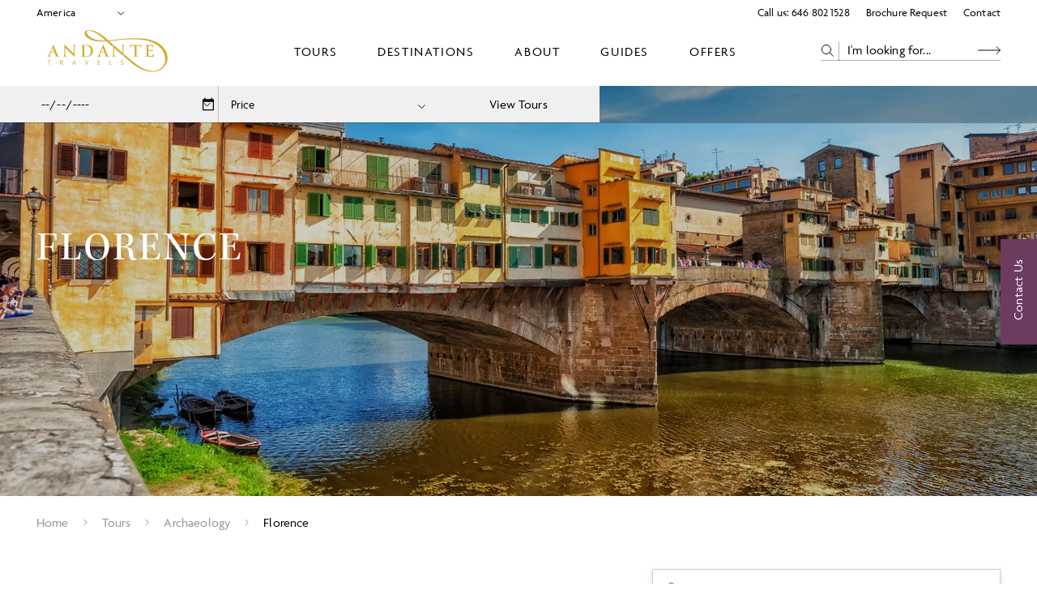

--- FILE ---
content_type: text/html; charset=utf-8
request_url: https://www.andantetravels.com/tours/florence
body_size: 27317
content:
<!DOCTYPE html><html lang="en"><head><meta charSet="utf-8"/><meta name="viewport" content="width=device-width"/><title>Florence - Andante Travels US</title><meta name="description" content="Join Andante Travels on tour in Florence and discover how it became the powerhouse of the Renaissance and the greatest city in Europe."/><meta name="robots" content="index, follow, max-snippet, max-image-preview, max-video-preview"/><link rel="canonical" href="https://www.andantetravels.com/tours/florence"/><meta property="og:locale" content="en_US"/><meta property="og:type" content="article"/><meta property="og:title" content="Florence - Andante Travels US"/><meta property="og:description" content="Join Andante Travels on tour in Florence and discover how it became the powerhouse of the Renaissance and the greatest city in Europe."/><meta property="og:url" content="https://www.andantetravels.com/tours/florence"/><meta property="og:site_name" content="Andante Travels US"/><meta property="article:modified_time" content="2026-01-27T00:22:42+00:00"/><meta name="twitter:card" content="summary_large_image"/><script type="application/ld+json" class="yoast-schema-graph">{"@context":"https://schema.org","@graph":[{"@type":"WebPage","@id":"https://www.andantetravels.com/tours/florence","url":"https://www.andantetravels.com/tours/florence","name":"Florence - Andante Travels US","isPartOf":{"@id":"https://www.andantetravels.com/#website"},"datePublished":"2023-08-17T05:29:23+00:00","dateModified":"2026-01-27T00:22:42+00:00","description":"Join Andante Travels on tour in Florence and discover how it became the powerhouse of the Renaissance and the greatest city in Europe.","inLanguage":"en-US","potentialAction":[{"@type":"ReadAction","target":["https://www.andantetravels.com/tours/florence"]}]},{"@type":"WebSite","@id":"https://www.andantetravels.com/#website","url":"https://www.andantetravels.com/","name":"Andante Travels US","description":"","potentialAction":[{"@type":"SearchAction","target":{"@type":"EntryPoint","urlTemplate":"https://www.andantetravels.com/?s={search_term_string}"},"query-input":{"@type":"PropertyValueSpecification","valueRequired":true,"valueName":"search_term_string"}}],"inLanguage":"en-US"}]}</script><meta name="next-head-count" content="15"/><link rel="stylesheet" data-href="https://use.typekit.net/tzi8qbn.css"/><style>
                @font-face {
                  font-family: 'kepler-std';
                  src: url('https://use.typekit.net/tzi8qbn.css') format('woff2');
                  font-display: swap;
                }
                @font-face {
                  font-family: 'agenda';
                  src: url('https://use.typekit.net/tzi8qbn.css') format('woff2');
                  font-display: swap;
                }
                body {
                  font-family: 'kepler-std', sans-serif;
                  font-display: swap;
                }
                :root {
                  --font-primary: "kepler-std";
                  --font-secondary: "agenda";

                  --brand-colour-primary: #6C3B5D;
                  --brand-colour-secondary: #D0AD31;
                  --brand-colour-tertiary: #AE191F;
                  --brand-colour-grey: #CECECE;
                }
              </style><link rel="icon" href="https://www.andantetravels.com/wp-content/uploads/sites/7/2023/09/atl-favicon.png" sizes="any"/><link rel="preconnect" href="https://use.typekit.net" crossorigin /><link rel="preload" href="/_next/static/css/90b175382a2fa29d.css" as="style"/><link rel="stylesheet" href="/_next/static/css/90b175382a2fa29d.css" data-n-g=""/><link rel="preload" href="/_next/static/css/ff9e9e43a8bf56e4.css" as="style"/><link rel="stylesheet" href="/_next/static/css/ff9e9e43a8bf56e4.css" data-n-p=""/><link rel="preload" href="/_next/static/css/9efa6fbcdbdfedcc.css" as="style"/><link rel="stylesheet" href="/_next/static/css/9efa6fbcdbdfedcc.css" data-n-p=""/><link rel="preload" href="/_next/static/css/176abff22d0e50c5.css" as="style"/><link rel="stylesheet" href="/_next/static/css/176abff22d0e50c5.css" data-n-p=""/><noscript data-n-css=""></noscript><script defer="" nomodule="" src="/_next/static/chunks/polyfills-c67a75d1b6f99dc8.js"></script><script src="/_next/static/chunks/webpack-d2d005ef2363922d.js" defer=""></script><script src="/_next/static/chunks/framework-2224397ff1138491.js" defer=""></script><script src="/_next/static/chunks/main-39bade7290e0130f.js" defer=""></script><script src="/_next/static/chunks/pages/_app-3ff707ee6ddb3035.js" defer=""></script><script src="/_next/static/chunks/347dd6d2-bb3ef674333921a6.js" defer=""></script><script src="/_next/static/chunks/1830-2476e36ae91cd530.js" defer=""></script><script src="/_next/static/chunks/7833-cb11aac2282d5641.js" defer=""></script><script src="/_next/static/chunks/2043-345e0e03442b21ed.js" defer=""></script><script src="/_next/static/chunks/7354-4462ec64f96aa695.js" defer=""></script><script src="/_next/static/chunks/6929-3c5a9c335bc1659d.js" defer=""></script><script src="/_next/static/chunks/1271-461f879acaf5fffe.js" defer=""></script><script src="/_next/static/chunks/9439-3619608cfd637110.js" defer=""></script><script src="/_next/static/chunks/9566-3528b1754c78a1b3.js" defer=""></script><script src="/_next/static/chunks/2511-62788eb182973a52.js" defer=""></script><script src="/_next/static/chunks/729-629cfe29b6b8927e.js" defer=""></script><script src="/_next/static/chunks/9277-03e7e3bbb2544ae0.js" defer=""></script><script src="/_next/static/chunks/1420-280333be73e6e727.js" defer=""></script><script src="/_next/static/chunks/6483-3de22e42d581a725.js" defer=""></script><script src="/_next/static/chunks/6451-9017108e31d740e7.js" defer=""></script><script src="/_next/static/chunks/7699-9fe938b23a0e7fab.js" defer=""></script><script src="/_next/static/chunks/6255-4440fefe81066f0c.js" defer=""></script><script src="/_next/static/chunks/pages/tours/%5B...slug%5D-f09ae9a7a5e80764.js" defer=""></script><script src="/_next/static/JHCrDjbehF1GDrC8f5zxh/_buildManifest.js" defer=""></script><script src="/_next/static/JHCrDjbehF1GDrC8f5zxh/_ssgManifest.js" defer=""></script><style data-href="https://use.typekit.net/tzi8qbn.css">@import url("https://p.typekit.net/p.css?s=1&k=tzi8qbn&ht=tk&f=14584.14585.14586.14587.14590.14591.9869.9870.9871.9872.9874.14602.18099.18100.18101.18104.18105.18106.18182.18183.18184.18187.18188.18189.18138.18139.18140.18143.18144.18145.18168.18169.18170.18173.18174.18175.18209.18210.18211.18212.18215.18216.18338.18339.18340.18343.18344.18345.18350.18351.18352.18355.18356.18357.18288.18289.18290.18293.18294.18295.18021.18022.18023.18026.18027.18028.18046.18047.18048.18051.18052.18053.18126.18127.18128.18131.18132.18133.30027.30028.30029.30030.30033.30034.30041.30042.30043.30044.30047.30048.30055.30056.30057.30058.30061.30062.30069.30070.30071.30072.30075.30076&a=87812715&app=typekit&e=css");@font-face{font-family:"kepler-std-caption";src:url("https://use.typekit.net/af/0eef1b/000000000000000000013152/27/l?primer=7cdcb44be4a7db8877ffa5c0007b8dd865b3bbc383831fe2ea177f62257a9191&fvd=n4&v=3") format("woff2"),url("https://use.typekit.net/af/0eef1b/000000000000000000013152/27/d?primer=7cdcb44be4a7db8877ffa5c0007b8dd865b3bbc383831fe2ea177f62257a9191&fvd=n4&v=3") format("woff"),url("https://use.typekit.net/af/0eef1b/000000000000000000013152/27/a?primer=7cdcb44be4a7db8877ffa5c0007b8dd865b3bbc383831fe2ea177f62257a9191&fvd=n4&v=3") format("opentype");font-display:swap;font-style:normal;font-weight:400;font-stretch:normal}@font-face{font-family:"kepler-std-caption";src:url("https://use.typekit.net/af/d4999a/00000000000000000001314d/27/l?primer=7cdcb44be4a7db8877ffa5c0007b8dd865b3bbc383831fe2ea177f62257a9191&fvd=i4&v=3") format("woff2"),url("https://use.typekit.net/af/d4999a/00000000000000000001314d/27/d?primer=7cdcb44be4a7db8877ffa5c0007b8dd865b3bbc383831fe2ea177f62257a9191&fvd=i4&v=3") format("woff"),url("https://use.typekit.net/af/d4999a/00000000000000000001314d/27/a?primer=7cdcb44be4a7db8877ffa5c0007b8dd865b3bbc383831fe2ea177f62257a9191&fvd=i4&v=3") format("opentype");font-display:swap;font-style:italic;font-weight:400;font-stretch:normal}@font-face{font-family:"kepler-std-caption";src:url("https://use.typekit.net/af/fb4da0/00000000000000000001314b/27/l?primer=7cdcb44be4a7db8877ffa5c0007b8dd865b3bbc383831fe2ea177f62257a9191&fvd=n7&v=3") format("woff2"),url("https://use.typekit.net/af/fb4da0/00000000000000000001314b/27/d?primer=7cdcb44be4a7db8877ffa5c0007b8dd865b3bbc383831fe2ea177f62257a9191&fvd=n7&v=3") format("woff"),url("https://use.typekit.net/af/fb4da0/00000000000000000001314b/27/a?primer=7cdcb44be4a7db8877ffa5c0007b8dd865b3bbc383831fe2ea177f62257a9191&fvd=n7&v=3") format("opentype");font-display:swap;font-style:normal;font-weight:700;font-stretch:normal}@font-face{font-family:"kepler-std-caption";src:url("https://use.typekit.net/af/ead484/00000000000000000001314c/27/l?primer=7cdcb44be4a7db8877ffa5c0007b8dd865b3bbc383831fe2ea177f62257a9191&fvd=i7&v=3") format("woff2"),url("https://use.typekit.net/af/ead484/00000000000000000001314c/27/d?primer=7cdcb44be4a7db8877ffa5c0007b8dd865b3bbc383831fe2ea177f62257a9191&fvd=i7&v=3") format("woff"),url("https://use.typekit.net/af/ead484/00000000000000000001314c/27/a?primer=7cdcb44be4a7db8877ffa5c0007b8dd865b3bbc383831fe2ea177f62257a9191&fvd=i7&v=3") format("opentype");font-display:swap;font-style:italic;font-weight:700;font-stretch:normal}@font-face{font-family:"kepler-std-caption";src:url("https://use.typekit.net/af/ffeb41/000000000000000000013150/27/l?primer=7cdcb44be4a7db8877ffa5c0007b8dd865b3bbc383831fe2ea177f62257a9191&fvd=n5&v=3") format("woff2"),url("https://use.typekit.net/af/ffeb41/000000000000000000013150/27/d?primer=7cdcb44be4a7db8877ffa5c0007b8dd865b3bbc383831fe2ea177f62257a9191&fvd=n5&v=3") format("woff"),url("https://use.typekit.net/af/ffeb41/000000000000000000013150/27/a?primer=7cdcb44be4a7db8877ffa5c0007b8dd865b3bbc383831fe2ea177f62257a9191&fvd=n5&v=3") format("opentype");font-display:swap;font-style:normal;font-weight:500;font-stretch:normal}@font-face{font-family:"kepler-std-caption";src:url("https://use.typekit.net/af/03ff24/000000000000000000013151/27/l?primer=7cdcb44be4a7db8877ffa5c0007b8dd865b3bbc383831fe2ea177f62257a9191&fvd=i5&v=3") format("woff2"),url("https://use.typekit.net/af/03ff24/000000000000000000013151/27/d?primer=7cdcb44be4a7db8877ffa5c0007b8dd865b3bbc383831fe2ea177f62257a9191&fvd=i5&v=3") format("woff"),url("https://use.typekit.net/af/03ff24/000000000000000000013151/27/a?primer=7cdcb44be4a7db8877ffa5c0007b8dd865b3bbc383831fe2ea177f62257a9191&fvd=i5&v=3") format("opentype");font-display:swap;font-style:italic;font-weight:500;font-stretch:normal}@font-face{font-family:"kepler-std";src:url("https://use.typekit.net/af/de0ac1/000000000000000000013146/27/l?primer=7cdcb44be4a7db8877ffa5c0007b8dd865b3bbc383831fe2ea177f62257a9191&fvd=n4&v=3") format("woff2"),url("https://use.typekit.net/af/de0ac1/000000000000000000013146/27/d?primer=7cdcb44be4a7db8877ffa5c0007b8dd865b3bbc383831fe2ea177f62257a9191&fvd=n4&v=3") format("woff"),url("https://use.typekit.net/af/de0ac1/000000000000000000013146/27/a?primer=7cdcb44be4a7db8877ffa5c0007b8dd865b3bbc383831fe2ea177f62257a9191&fvd=n4&v=3") format("opentype");font-display:swap;font-style:normal;font-weight:400;font-stretch:normal}@font-face{font-family:"kepler-std";src:url("https://use.typekit.net/af/d0cd82/000000000000000000013141/27/l?primer=7cdcb44be4a7db8877ffa5c0007b8dd865b3bbc383831fe2ea177f62257a9191&fvd=i4&v=3") format("woff2"),url("https://use.typekit.net/af/d0cd82/000000000000000000013141/27/d?primer=7cdcb44be4a7db8877ffa5c0007b8dd865b3bbc383831fe2ea177f62257a9191&fvd=i4&v=3") format("woff"),url("https://use.typekit.net/af/d0cd82/000000000000000000013141/27/a?primer=7cdcb44be4a7db8877ffa5c0007b8dd865b3bbc383831fe2ea177f62257a9191&fvd=i4&v=3") format("opentype");font-display:swap;font-style:italic;font-weight:400;font-stretch:normal}@font-face{font-family:"kepler-std";src:url("https://use.typekit.net/af/3f55d3/00000000000000000001313f/27/l?primer=7cdcb44be4a7db8877ffa5c0007b8dd865b3bbc383831fe2ea177f62257a9191&fvd=n7&v=3") format("woff2"),url("https://use.typekit.net/af/3f55d3/00000000000000000001313f/27/d?primer=7cdcb44be4a7db8877ffa5c0007b8dd865b3bbc383831fe2ea177f62257a9191&fvd=n7&v=3") format("woff"),url("https://use.typekit.net/af/3f55d3/00000000000000000001313f/27/a?primer=7cdcb44be4a7db8877ffa5c0007b8dd865b3bbc383831fe2ea177f62257a9191&fvd=n7&v=3") format("opentype");font-display:swap;font-style:normal;font-weight:700;font-stretch:normal}@font-face{font-family:"kepler-std";src:url("https://use.typekit.net/af/2c86cd/000000000000000000013140/27/l?primer=7cdcb44be4a7db8877ffa5c0007b8dd865b3bbc383831fe2ea177f62257a9191&fvd=i7&v=3") format("woff2"),url("https://use.typekit.net/af/2c86cd/000000000000000000013140/27/d?primer=7cdcb44be4a7db8877ffa5c0007b8dd865b3bbc383831fe2ea177f62257a9191&fvd=i7&v=3") format("woff"),url("https://use.typekit.net/af/2c86cd/000000000000000000013140/27/a?primer=7cdcb44be4a7db8877ffa5c0007b8dd865b3bbc383831fe2ea177f62257a9191&fvd=i7&v=3") format("opentype");font-display:swap;font-style:italic;font-weight:700;font-stretch:normal}@font-face{font-family:"kepler-std";src:url("https://use.typekit.net/af/4337b5/000000000000000000013144/27/l?primer=7cdcb44be4a7db8877ffa5c0007b8dd865b3bbc383831fe2ea177f62257a9191&fvd=n5&v=3") format("woff2"),url("https://use.typekit.net/af/4337b5/000000000000000000013144/27/d?primer=7cdcb44be4a7db8877ffa5c0007b8dd865b3bbc383831fe2ea177f62257a9191&fvd=n5&v=3") format("woff"),url("https://use.typekit.net/af/4337b5/000000000000000000013144/27/a?primer=7cdcb44be4a7db8877ffa5c0007b8dd865b3bbc383831fe2ea177f62257a9191&fvd=n5&v=3") format("opentype");font-display:swap;font-style:normal;font-weight:500;font-stretch:normal}@font-face{font-family:"kepler-std";src:url("https://use.typekit.net/af/411f5c/000000000000000000013145/27/l?primer=7cdcb44be4a7db8877ffa5c0007b8dd865b3bbc383831fe2ea177f62257a9191&fvd=i5&v=3") format("woff2"),url("https://use.typekit.net/af/411f5c/000000000000000000013145/27/d?primer=7cdcb44be4a7db8877ffa5c0007b8dd865b3bbc383831fe2ea177f62257a9191&fvd=i5&v=3") format("woff"),url("https://use.typekit.net/af/411f5c/000000000000000000013145/27/a?primer=7cdcb44be4a7db8877ffa5c0007b8dd865b3bbc383831fe2ea177f62257a9191&fvd=i5&v=3") format("opentype");font-display:swap;font-style:italic;font-weight:500;font-stretch:normal}@font-face{font-family:"kepler-std-condensed-subhead";src:url("https://use.typekit.net/af/8b8a25/000000000000000000012fd1/27/l?primer=7cdcb44be4a7db8877ffa5c0007b8dd865b3bbc383831fe2ea177f62257a9191&fvd=n7&v=3") format("woff2"),url("https://use.typekit.net/af/8b8a25/000000000000000000012fd1/27/d?primer=7cdcb44be4a7db8877ffa5c0007b8dd865b3bbc383831fe2ea177f62257a9191&fvd=n7&v=3") format("woff"),url("https://use.typekit.net/af/8b8a25/000000000000000000012fd1/27/a?primer=7cdcb44be4a7db8877ffa5c0007b8dd865b3bbc383831fe2ea177f62257a9191&fvd=n7&v=3") format("opentype");font-display:swap;font-style:normal;font-weight:700;font-stretch:normal}@font-face{font-family:"kepler-std-condensed-subhead";src:url("https://use.typekit.net/af/a1d938/000000000000000000012fd2/27/l?primer=7cdcb44be4a7db8877ffa5c0007b8dd865b3bbc383831fe2ea177f62257a9191&fvd=i7&v=3") format("woff2"),url("https://use.typekit.net/af/a1d938/000000000000000000012fd2/27/d?primer=7cdcb44be4a7db8877ffa5c0007b8dd865b3bbc383831fe2ea177f62257a9191&fvd=i7&v=3") format("woff"),url("https://use.typekit.net/af/a1d938/000000000000000000012fd2/27/a?primer=7cdcb44be4a7db8877ffa5c0007b8dd865b3bbc383831fe2ea177f62257a9191&fvd=i7&v=3") format("opentype");font-display:swap;font-style:italic;font-weight:700;font-stretch:normal}@font-face{font-family:"kepler-std-condensed-subhead";src:url("https://use.typekit.net/af/cbb768/000000000000000000012fd3/27/l?primer=7cdcb44be4a7db8877ffa5c0007b8dd865b3bbc383831fe2ea177f62257a9191&fvd=i4&v=3") format("woff2"),url("https://use.typekit.net/af/cbb768/000000000000000000012fd3/27/d?primer=7cdcb44be4a7db8877ffa5c0007b8dd865b3bbc383831fe2ea177f62257a9191&fvd=i4&v=3") format("woff"),url("https://use.typekit.net/af/cbb768/000000000000000000012fd3/27/a?primer=7cdcb44be4a7db8877ffa5c0007b8dd865b3bbc383831fe2ea177f62257a9191&fvd=i4&v=3") format("opentype");font-display:swap;font-style:italic;font-weight:400;font-stretch:normal}@font-face{font-family:"kepler-std-condensed-subhead";src:url("https://use.typekit.net/af/29baab/000000000000000000012fd6/27/l?primer=7cdcb44be4a7db8877ffa5c0007b8dd865b3bbc383831fe2ea177f62257a9191&fvd=n5&v=3") format("woff2"),url("https://use.typekit.net/af/29baab/000000000000000000012fd6/27/d?primer=7cdcb44be4a7db8877ffa5c0007b8dd865b3bbc383831fe2ea177f62257a9191&fvd=n5&v=3") format("woff"),url("https://use.typekit.net/af/29baab/000000000000000000012fd6/27/a?primer=7cdcb44be4a7db8877ffa5c0007b8dd865b3bbc383831fe2ea177f62257a9191&fvd=n5&v=3") format("opentype");font-display:swap;font-style:normal;font-weight:500;font-stretch:normal}@font-face{font-family:"kepler-std-condensed-subhead";src:url("https://use.typekit.net/af/241fcd/000000000000000000012fd7/27/l?primer=7cdcb44be4a7db8877ffa5c0007b8dd865b3bbc383831fe2ea177f62257a9191&fvd=i5&v=3") format("woff2"),url("https://use.typekit.net/af/241fcd/000000000000000000012fd7/27/d?primer=7cdcb44be4a7db8877ffa5c0007b8dd865b3bbc383831fe2ea177f62257a9191&fvd=i5&v=3") format("woff"),url("https://use.typekit.net/af/241fcd/000000000000000000012fd7/27/a?primer=7cdcb44be4a7db8877ffa5c0007b8dd865b3bbc383831fe2ea177f62257a9191&fvd=i5&v=3") format("opentype");font-display:swap;font-style:italic;font-weight:500;font-stretch:normal}@font-face{font-family:"kepler-std-condensed-subhead";src:url("https://use.typekit.net/af/c3308f/000000000000000000012fd8/27/l?primer=7cdcb44be4a7db8877ffa5c0007b8dd865b3bbc383831fe2ea177f62257a9191&fvd=n4&v=3") format("woff2"),url("https://use.typekit.net/af/c3308f/000000000000000000012fd8/27/d?primer=7cdcb44be4a7db8877ffa5c0007b8dd865b3bbc383831fe2ea177f62257a9191&fvd=n4&v=3") format("woff"),url("https://use.typekit.net/af/c3308f/000000000000000000012fd8/27/a?primer=7cdcb44be4a7db8877ffa5c0007b8dd865b3bbc383831fe2ea177f62257a9191&fvd=n4&v=3") format("opentype");font-display:swap;font-style:normal;font-weight:400;font-stretch:normal}@font-face{font-family:"kepler-std-display";src:url("https://use.typekit.net/af/176972/000000000000000000013024/27/l?primer=7cdcb44be4a7db8877ffa5c0007b8dd865b3bbc383831fe2ea177f62257a9191&fvd=n7&v=3") format("woff2"),url("https://use.typekit.net/af/176972/000000000000000000013024/27/d?primer=7cdcb44be4a7db8877ffa5c0007b8dd865b3bbc383831fe2ea177f62257a9191&fvd=n7&v=3") format("woff"),url("https://use.typekit.net/af/176972/000000000000000000013024/27/a?primer=7cdcb44be4a7db8877ffa5c0007b8dd865b3bbc383831fe2ea177f62257a9191&fvd=n7&v=3") format("opentype");font-display:swap;font-style:normal;font-weight:700;font-stretch:normal}@font-face{font-family:"kepler-std-display";src:url("https://use.typekit.net/af/e5fb78/000000000000000000013025/27/l?primer=7cdcb44be4a7db8877ffa5c0007b8dd865b3bbc383831fe2ea177f62257a9191&fvd=i7&v=3") format("woff2"),url("https://use.typekit.net/af/e5fb78/000000000000000000013025/27/d?primer=7cdcb44be4a7db8877ffa5c0007b8dd865b3bbc383831fe2ea177f62257a9191&fvd=i7&v=3") format("woff"),url("https://use.typekit.net/af/e5fb78/000000000000000000013025/27/a?primer=7cdcb44be4a7db8877ffa5c0007b8dd865b3bbc383831fe2ea177f62257a9191&fvd=i7&v=3") format("opentype");font-display:swap;font-style:italic;font-weight:700;font-stretch:normal}@font-face{font-family:"kepler-std-display";src:url("https://use.typekit.net/af/86da46/000000000000000000013026/27/l?primer=7cdcb44be4a7db8877ffa5c0007b8dd865b3bbc383831fe2ea177f62257a9191&fvd=i4&v=3") format("woff2"),url("https://use.typekit.net/af/86da46/000000000000000000013026/27/d?primer=7cdcb44be4a7db8877ffa5c0007b8dd865b3bbc383831fe2ea177f62257a9191&fvd=i4&v=3") format("woff"),url("https://use.typekit.net/af/86da46/000000000000000000013026/27/a?primer=7cdcb44be4a7db8877ffa5c0007b8dd865b3bbc383831fe2ea177f62257a9191&fvd=i4&v=3") format("opentype");font-display:swap;font-style:italic;font-weight:400;font-stretch:normal}@font-face{font-family:"kepler-std-display";src:url("https://use.typekit.net/af/32a5e0/000000000000000000013029/27/l?primer=7cdcb44be4a7db8877ffa5c0007b8dd865b3bbc383831fe2ea177f62257a9191&fvd=n5&v=3") format("woff2"),url("https://use.typekit.net/af/32a5e0/000000000000000000013029/27/d?primer=7cdcb44be4a7db8877ffa5c0007b8dd865b3bbc383831fe2ea177f62257a9191&fvd=n5&v=3") format("woff"),url("https://use.typekit.net/af/32a5e0/000000000000000000013029/27/a?primer=7cdcb44be4a7db8877ffa5c0007b8dd865b3bbc383831fe2ea177f62257a9191&fvd=n5&v=3") format("opentype");font-display:swap;font-style:normal;font-weight:500;font-stretch:normal}@font-face{font-family:"kepler-std-display";src:url("https://use.typekit.net/af/4db432/00000000000000000001302a/27/l?primer=7cdcb44be4a7db8877ffa5c0007b8dd865b3bbc383831fe2ea177f62257a9191&fvd=i5&v=3") format("woff2"),url("https://use.typekit.net/af/4db432/00000000000000000001302a/27/d?primer=7cdcb44be4a7db8877ffa5c0007b8dd865b3bbc383831fe2ea177f62257a9191&fvd=i5&v=3") format("woff"),url("https://use.typekit.net/af/4db432/00000000000000000001302a/27/a?primer=7cdcb44be4a7db8877ffa5c0007b8dd865b3bbc383831fe2ea177f62257a9191&fvd=i5&v=3") format("opentype");font-display:swap;font-style:italic;font-weight:500;font-stretch:normal}@font-face{font-family:"kepler-std-display";src:url("https://use.typekit.net/af/74a78f/00000000000000000001302b/27/l?primer=7cdcb44be4a7db8877ffa5c0007b8dd865b3bbc383831fe2ea177f62257a9191&fvd=n4&v=3") format("woff2"),url("https://use.typekit.net/af/74a78f/00000000000000000001302b/27/d?primer=7cdcb44be4a7db8877ffa5c0007b8dd865b3bbc383831fe2ea177f62257a9191&fvd=n4&v=3") format("woff"),url("https://use.typekit.net/af/74a78f/00000000000000000001302b/27/a?primer=7cdcb44be4a7db8877ffa5c0007b8dd865b3bbc383831fe2ea177f62257a9191&fvd=n4&v=3") format("opentype");font-display:swap;font-style:normal;font-weight:400;font-stretch:normal}@font-face{font-family:"kepler-std-extended";src:url("https://use.typekit.net/af/082222/000000000000000000012ff8/27/l?primer=7cdcb44be4a7db8877ffa5c0007b8dd865b3bbc383831fe2ea177f62257a9191&fvd=n7&v=3") format("woff2"),url("https://use.typekit.net/af/082222/000000000000000000012ff8/27/d?primer=7cdcb44be4a7db8877ffa5c0007b8dd865b3bbc383831fe2ea177f62257a9191&fvd=n7&v=3") format("woff"),url("https://use.typekit.net/af/082222/000000000000000000012ff8/27/a?primer=7cdcb44be4a7db8877ffa5c0007b8dd865b3bbc383831fe2ea177f62257a9191&fvd=n7&v=3") format("opentype");font-display:swap;font-style:normal;font-weight:700;font-stretch:normal}@font-face{font-family:"kepler-std-extended";src:url("https://use.typekit.net/af/f31a9c/000000000000000000012ff9/27/l?primer=7cdcb44be4a7db8877ffa5c0007b8dd865b3bbc383831fe2ea177f62257a9191&fvd=i7&v=3") format("woff2"),url("https://use.typekit.net/af/f31a9c/000000000000000000012ff9/27/d?primer=7cdcb44be4a7db8877ffa5c0007b8dd865b3bbc383831fe2ea177f62257a9191&fvd=i7&v=3") format("woff"),url("https://use.typekit.net/af/f31a9c/000000000000000000012ff9/27/a?primer=7cdcb44be4a7db8877ffa5c0007b8dd865b3bbc383831fe2ea177f62257a9191&fvd=i7&v=3") format("opentype");font-display:swap;font-style:italic;font-weight:700;font-stretch:normal}@font-face{font-family:"kepler-std-extended";src:url("https://use.typekit.net/af/2f5d0c/000000000000000000012ffa/27/l?primer=7cdcb44be4a7db8877ffa5c0007b8dd865b3bbc383831fe2ea177f62257a9191&fvd=i4&v=3") format("woff2"),url("https://use.typekit.net/af/2f5d0c/000000000000000000012ffa/27/d?primer=7cdcb44be4a7db8877ffa5c0007b8dd865b3bbc383831fe2ea177f62257a9191&fvd=i4&v=3") format("woff"),url("https://use.typekit.net/af/2f5d0c/000000000000000000012ffa/27/a?primer=7cdcb44be4a7db8877ffa5c0007b8dd865b3bbc383831fe2ea177f62257a9191&fvd=i4&v=3") format("opentype");font-display:swap;font-style:italic;font-weight:400;font-stretch:normal}@font-face{font-family:"kepler-std-extended";src:url("https://use.typekit.net/af/d2dd7c/000000000000000000012ffd/27/l?primer=7cdcb44be4a7db8877ffa5c0007b8dd865b3bbc383831fe2ea177f62257a9191&fvd=n5&v=3") format("woff2"),url("https://use.typekit.net/af/d2dd7c/000000000000000000012ffd/27/d?primer=7cdcb44be4a7db8877ffa5c0007b8dd865b3bbc383831fe2ea177f62257a9191&fvd=n5&v=3") format("woff"),url("https://use.typekit.net/af/d2dd7c/000000000000000000012ffd/27/a?primer=7cdcb44be4a7db8877ffa5c0007b8dd865b3bbc383831fe2ea177f62257a9191&fvd=n5&v=3") format("opentype");font-display:swap;font-style:normal;font-weight:500;font-stretch:normal}@font-face{font-family:"kepler-std-extended";src:url("https://use.typekit.net/af/ceed4a/000000000000000000012ffe/27/l?primer=7cdcb44be4a7db8877ffa5c0007b8dd865b3bbc383831fe2ea177f62257a9191&fvd=i5&v=3") format("woff2"),url("https://use.typekit.net/af/ceed4a/000000000000000000012ffe/27/d?primer=7cdcb44be4a7db8877ffa5c0007b8dd865b3bbc383831fe2ea177f62257a9191&fvd=i5&v=3") format("woff"),url("https://use.typekit.net/af/ceed4a/000000000000000000012ffe/27/a?primer=7cdcb44be4a7db8877ffa5c0007b8dd865b3bbc383831fe2ea177f62257a9191&fvd=i5&v=3") format("opentype");font-display:swap;font-style:italic;font-weight:500;font-stretch:normal}@font-face{font-family:"kepler-std-extended";src:url("https://use.typekit.net/af/a636a5/000000000000000000012fff/27/l?primer=7cdcb44be4a7db8877ffa5c0007b8dd865b3bbc383831fe2ea177f62257a9191&fvd=n4&v=3") format("woff2"),url("https://use.typekit.net/af/a636a5/000000000000000000012fff/27/d?primer=7cdcb44be4a7db8877ffa5c0007b8dd865b3bbc383831fe2ea177f62257a9191&fvd=n4&v=3") format("woff"),url("https://use.typekit.net/af/a636a5/000000000000000000012fff/27/a?primer=7cdcb44be4a7db8877ffa5c0007b8dd865b3bbc383831fe2ea177f62257a9191&fvd=n4&v=3") format("opentype");font-display:swap;font-style:normal;font-weight:400;font-stretch:normal}@font-face{font-family:"kepler-std-extended-caption";src:url("https://use.typekit.net/af/009c4a/000000000000000000013016/27/l?primer=7cdcb44be4a7db8877ffa5c0007b8dd865b3bbc383831fe2ea177f62257a9191&fvd=n7&v=3") format("woff2"),url("https://use.typekit.net/af/009c4a/000000000000000000013016/27/d?primer=7cdcb44be4a7db8877ffa5c0007b8dd865b3bbc383831fe2ea177f62257a9191&fvd=n7&v=3") format("woff"),url("https://use.typekit.net/af/009c4a/000000000000000000013016/27/a?primer=7cdcb44be4a7db8877ffa5c0007b8dd865b3bbc383831fe2ea177f62257a9191&fvd=n7&v=3") format("opentype");font-display:swap;font-style:normal;font-weight:700;font-stretch:normal}@font-face{font-family:"kepler-std-extended-caption";src:url("https://use.typekit.net/af/fd86a6/000000000000000000013017/27/l?primer=7cdcb44be4a7db8877ffa5c0007b8dd865b3bbc383831fe2ea177f62257a9191&fvd=i7&v=3") format("woff2"),url("https://use.typekit.net/af/fd86a6/000000000000000000013017/27/d?primer=7cdcb44be4a7db8877ffa5c0007b8dd865b3bbc383831fe2ea177f62257a9191&fvd=i7&v=3") format("woff"),url("https://use.typekit.net/af/fd86a6/000000000000000000013017/27/a?primer=7cdcb44be4a7db8877ffa5c0007b8dd865b3bbc383831fe2ea177f62257a9191&fvd=i7&v=3") format("opentype");font-display:swap;font-style:italic;font-weight:700;font-stretch:normal}@font-face{font-family:"kepler-std-extended-caption";src:url("https://use.typekit.net/af/5ea5e0/000000000000000000013018/27/l?primer=7cdcb44be4a7db8877ffa5c0007b8dd865b3bbc383831fe2ea177f62257a9191&fvd=i4&v=3") format("woff2"),url("https://use.typekit.net/af/5ea5e0/000000000000000000013018/27/d?primer=7cdcb44be4a7db8877ffa5c0007b8dd865b3bbc383831fe2ea177f62257a9191&fvd=i4&v=3") format("woff"),url("https://use.typekit.net/af/5ea5e0/000000000000000000013018/27/a?primer=7cdcb44be4a7db8877ffa5c0007b8dd865b3bbc383831fe2ea177f62257a9191&fvd=i4&v=3") format("opentype");font-display:swap;font-style:italic;font-weight:400;font-stretch:normal}@font-face{font-family:"kepler-std-extended-caption";src:url("https://use.typekit.net/af/1d6297/00000000000000000001301b/27/l?primer=7cdcb44be4a7db8877ffa5c0007b8dd865b3bbc383831fe2ea177f62257a9191&fvd=n5&v=3") format("woff2"),url("https://use.typekit.net/af/1d6297/00000000000000000001301b/27/d?primer=7cdcb44be4a7db8877ffa5c0007b8dd865b3bbc383831fe2ea177f62257a9191&fvd=n5&v=3") format("woff"),url("https://use.typekit.net/af/1d6297/00000000000000000001301b/27/a?primer=7cdcb44be4a7db8877ffa5c0007b8dd865b3bbc383831fe2ea177f62257a9191&fvd=n5&v=3") format("opentype");font-display:swap;font-style:normal;font-weight:500;font-stretch:normal}@font-face{font-family:"kepler-std-extended-caption";src:url("https://use.typekit.net/af/d1108c/00000000000000000001301c/27/l?primer=7cdcb44be4a7db8877ffa5c0007b8dd865b3bbc383831fe2ea177f62257a9191&fvd=i5&v=3") format("woff2"),url("https://use.typekit.net/af/d1108c/00000000000000000001301c/27/d?primer=7cdcb44be4a7db8877ffa5c0007b8dd865b3bbc383831fe2ea177f62257a9191&fvd=i5&v=3") format("woff"),url("https://use.typekit.net/af/d1108c/00000000000000000001301c/27/a?primer=7cdcb44be4a7db8877ffa5c0007b8dd865b3bbc383831fe2ea177f62257a9191&fvd=i5&v=3") format("opentype");font-display:swap;font-style:italic;font-weight:500;font-stretch:normal}@font-face{font-family:"kepler-std-extended-caption";src:url("https://use.typekit.net/af/073042/00000000000000000001301d/27/l?primer=7cdcb44be4a7db8877ffa5c0007b8dd865b3bbc383831fe2ea177f62257a9191&fvd=n4&v=3") format("woff2"),url("https://use.typekit.net/af/073042/00000000000000000001301d/27/d?primer=7cdcb44be4a7db8877ffa5c0007b8dd865b3bbc383831fe2ea177f62257a9191&fvd=n4&v=3") format("woff"),url("https://use.typekit.net/af/073042/00000000000000000001301d/27/a?primer=7cdcb44be4a7db8877ffa5c0007b8dd865b3bbc383831fe2ea177f62257a9191&fvd=n4&v=3") format("opentype");font-display:swap;font-style:normal;font-weight:400;font-stretch:normal}@font-face{font-family:"kepler-std-extended-display";src:url("https://use.typekit.net/af/704750/00000000000000000001303f/27/l?primer=7cdcb44be4a7db8877ffa5c0007b8dd865b3bbc383831fe2ea177f62257a9191&fvd=n7&v=3") format("woff2"),url("https://use.typekit.net/af/704750/00000000000000000001303f/27/d?primer=7cdcb44be4a7db8877ffa5c0007b8dd865b3bbc383831fe2ea177f62257a9191&fvd=n7&v=3") format("woff"),url("https://use.typekit.net/af/704750/00000000000000000001303f/27/a?primer=7cdcb44be4a7db8877ffa5c0007b8dd865b3bbc383831fe2ea177f62257a9191&fvd=n7&v=3") format("opentype");font-display:swap;font-style:normal;font-weight:700;font-stretch:normal}@font-face{font-family:"kepler-std-extended-display";src:url("https://use.typekit.net/af/b0c73d/000000000000000000013040/27/l?primer=7cdcb44be4a7db8877ffa5c0007b8dd865b3bbc383831fe2ea177f62257a9191&fvd=i7&v=3") format("woff2"),url("https://use.typekit.net/af/b0c73d/000000000000000000013040/27/d?primer=7cdcb44be4a7db8877ffa5c0007b8dd865b3bbc383831fe2ea177f62257a9191&fvd=i7&v=3") format("woff"),url("https://use.typekit.net/af/b0c73d/000000000000000000013040/27/a?primer=7cdcb44be4a7db8877ffa5c0007b8dd865b3bbc383831fe2ea177f62257a9191&fvd=i7&v=3") format("opentype");font-display:swap;font-style:italic;font-weight:700;font-stretch:normal}@font-face{font-family:"kepler-std-extended-display";src:url("https://use.typekit.net/af/260c97/000000000000000000013041/27/l?primer=7cdcb44be4a7db8877ffa5c0007b8dd865b3bbc383831fe2ea177f62257a9191&fvd=n4&v=3") format("woff2"),url("https://use.typekit.net/af/260c97/000000000000000000013041/27/d?primer=7cdcb44be4a7db8877ffa5c0007b8dd865b3bbc383831fe2ea177f62257a9191&fvd=n4&v=3") format("woff"),url("https://use.typekit.net/af/260c97/000000000000000000013041/27/a?primer=7cdcb44be4a7db8877ffa5c0007b8dd865b3bbc383831fe2ea177f62257a9191&fvd=n4&v=3") format("opentype");font-display:swap;font-style:normal;font-weight:400;font-stretch:normal}@font-face{font-family:"kepler-std-extended-display";src:url("https://use.typekit.net/af/7bc99b/000000000000000000013042/27/l?primer=7cdcb44be4a7db8877ffa5c0007b8dd865b3bbc383831fe2ea177f62257a9191&fvd=i4&v=3") format("woff2"),url("https://use.typekit.net/af/7bc99b/000000000000000000013042/27/d?primer=7cdcb44be4a7db8877ffa5c0007b8dd865b3bbc383831fe2ea177f62257a9191&fvd=i4&v=3") format("woff"),url("https://use.typekit.net/af/7bc99b/000000000000000000013042/27/a?primer=7cdcb44be4a7db8877ffa5c0007b8dd865b3bbc383831fe2ea177f62257a9191&fvd=i4&v=3") format("opentype");font-display:swap;font-style:italic;font-weight:400;font-stretch:normal}@font-face{font-family:"kepler-std-extended-display";src:url("https://use.typekit.net/af/2a5162/000000000000000000013045/27/l?primer=7cdcb44be4a7db8877ffa5c0007b8dd865b3bbc383831fe2ea177f62257a9191&fvd=n5&v=3") format("woff2"),url("https://use.typekit.net/af/2a5162/000000000000000000013045/27/d?primer=7cdcb44be4a7db8877ffa5c0007b8dd865b3bbc383831fe2ea177f62257a9191&fvd=n5&v=3") format("woff"),url("https://use.typekit.net/af/2a5162/000000000000000000013045/27/a?primer=7cdcb44be4a7db8877ffa5c0007b8dd865b3bbc383831fe2ea177f62257a9191&fvd=n5&v=3") format("opentype");font-display:swap;font-style:normal;font-weight:500;font-stretch:normal}@font-face{font-family:"kepler-std-extended-display";src:url("https://use.typekit.net/af/dc158e/000000000000000000013046/27/l?primer=7cdcb44be4a7db8877ffa5c0007b8dd865b3bbc383831fe2ea177f62257a9191&fvd=i5&v=3") format("woff2"),url("https://use.typekit.net/af/dc158e/000000000000000000013046/27/d?primer=7cdcb44be4a7db8877ffa5c0007b8dd865b3bbc383831fe2ea177f62257a9191&fvd=i5&v=3") format("woff"),url("https://use.typekit.net/af/dc158e/000000000000000000013046/27/a?primer=7cdcb44be4a7db8877ffa5c0007b8dd865b3bbc383831fe2ea177f62257a9191&fvd=i5&v=3") format("opentype");font-display:swap;font-style:italic;font-weight:500;font-stretch:normal}@font-face{font-family:"kepler-std-extended-subhead";src:url("https://use.typekit.net/af/3236ad/0000000000000000000130c0/27/l?primer=7cdcb44be4a7db8877ffa5c0007b8dd865b3bbc383831fe2ea177f62257a9191&fvd=n7&v=3") format("woff2"),url("https://use.typekit.net/af/3236ad/0000000000000000000130c0/27/d?primer=7cdcb44be4a7db8877ffa5c0007b8dd865b3bbc383831fe2ea177f62257a9191&fvd=n7&v=3") format("woff"),url("https://use.typekit.net/af/3236ad/0000000000000000000130c0/27/a?primer=7cdcb44be4a7db8877ffa5c0007b8dd865b3bbc383831fe2ea177f62257a9191&fvd=n7&v=3") format("opentype");font-display:swap;font-style:normal;font-weight:700;font-stretch:normal}@font-face{font-family:"kepler-std-extended-subhead";src:url("https://use.typekit.net/af/192760/0000000000000000000130c1/27/l?primer=7cdcb44be4a7db8877ffa5c0007b8dd865b3bbc383831fe2ea177f62257a9191&fvd=i7&v=3") format("woff2"),url("https://use.typekit.net/af/192760/0000000000000000000130c1/27/d?primer=7cdcb44be4a7db8877ffa5c0007b8dd865b3bbc383831fe2ea177f62257a9191&fvd=i7&v=3") format("woff"),url("https://use.typekit.net/af/192760/0000000000000000000130c1/27/a?primer=7cdcb44be4a7db8877ffa5c0007b8dd865b3bbc383831fe2ea177f62257a9191&fvd=i7&v=3") format("opentype");font-display:swap;font-style:italic;font-weight:700;font-stretch:normal}@font-face{font-family:"kepler-std-extended-subhead";src:url("https://use.typekit.net/af/c34239/0000000000000000000130c2/27/l?primer=7cdcb44be4a7db8877ffa5c0007b8dd865b3bbc383831fe2ea177f62257a9191&fvd=i4&v=3") format("woff2"),url("https://use.typekit.net/af/c34239/0000000000000000000130c2/27/d?primer=7cdcb44be4a7db8877ffa5c0007b8dd865b3bbc383831fe2ea177f62257a9191&fvd=i4&v=3") format("woff"),url("https://use.typekit.net/af/c34239/0000000000000000000130c2/27/a?primer=7cdcb44be4a7db8877ffa5c0007b8dd865b3bbc383831fe2ea177f62257a9191&fvd=i4&v=3") format("opentype");font-display:swap;font-style:italic;font-weight:400;font-stretch:normal}@font-face{font-family:"kepler-std-extended-subhead";src:url("https://use.typekit.net/af/809df5/0000000000000000000130c5/27/l?primer=7cdcb44be4a7db8877ffa5c0007b8dd865b3bbc383831fe2ea177f62257a9191&fvd=n5&v=3") format("woff2"),url("https://use.typekit.net/af/809df5/0000000000000000000130c5/27/d?primer=7cdcb44be4a7db8877ffa5c0007b8dd865b3bbc383831fe2ea177f62257a9191&fvd=n5&v=3") format("woff"),url("https://use.typekit.net/af/809df5/0000000000000000000130c5/27/a?primer=7cdcb44be4a7db8877ffa5c0007b8dd865b3bbc383831fe2ea177f62257a9191&fvd=n5&v=3") format("opentype");font-display:swap;font-style:normal;font-weight:500;font-stretch:normal}@font-face{font-family:"kepler-std-extended-subhead";src:url("https://use.typekit.net/af/d14972/0000000000000000000130c6/27/l?primer=7cdcb44be4a7db8877ffa5c0007b8dd865b3bbc383831fe2ea177f62257a9191&fvd=i5&v=3") format("woff2"),url("https://use.typekit.net/af/d14972/0000000000000000000130c6/27/d?primer=7cdcb44be4a7db8877ffa5c0007b8dd865b3bbc383831fe2ea177f62257a9191&fvd=i5&v=3") format("woff"),url("https://use.typekit.net/af/d14972/0000000000000000000130c6/27/a?primer=7cdcb44be4a7db8877ffa5c0007b8dd865b3bbc383831fe2ea177f62257a9191&fvd=i5&v=3") format("opentype");font-display:swap;font-style:italic;font-weight:500;font-stretch:normal}@font-face{font-family:"kepler-std-extended-subhead";src:url("https://use.typekit.net/af/407765/0000000000000000000130c7/27/l?primer=7cdcb44be4a7db8877ffa5c0007b8dd865b3bbc383831fe2ea177f62257a9191&fvd=n4&v=3") format("woff2"),url("https://use.typekit.net/af/407765/0000000000000000000130c7/27/d?primer=7cdcb44be4a7db8877ffa5c0007b8dd865b3bbc383831fe2ea177f62257a9191&fvd=n4&v=3") format("woff"),url("https://use.typekit.net/af/407765/0000000000000000000130c7/27/a?primer=7cdcb44be4a7db8877ffa5c0007b8dd865b3bbc383831fe2ea177f62257a9191&fvd=n4&v=3") format("opentype");font-display:swap;font-style:normal;font-weight:400;font-stretch:normal}@font-face{font-family:"kepler-std-semicondensed";src:url("https://use.typekit.net/af/24d236/0000000000000000000130cc/27/l?primer=7cdcb44be4a7db8877ffa5c0007b8dd865b3bbc383831fe2ea177f62257a9191&fvd=n7&v=3") format("woff2"),url("https://use.typekit.net/af/24d236/0000000000000000000130cc/27/d?primer=7cdcb44be4a7db8877ffa5c0007b8dd865b3bbc383831fe2ea177f62257a9191&fvd=n7&v=3") format("woff"),url("https://use.typekit.net/af/24d236/0000000000000000000130cc/27/a?primer=7cdcb44be4a7db8877ffa5c0007b8dd865b3bbc383831fe2ea177f62257a9191&fvd=n7&v=3") format("opentype");font-display:swap;font-style:normal;font-weight:700;font-stretch:normal}@font-face{font-family:"kepler-std-semicondensed";src:url("https://use.typekit.net/af/c205ac/0000000000000000000130cd/27/l?primer=7cdcb44be4a7db8877ffa5c0007b8dd865b3bbc383831fe2ea177f62257a9191&fvd=i7&v=3") format("woff2"),url("https://use.typekit.net/af/c205ac/0000000000000000000130cd/27/d?primer=7cdcb44be4a7db8877ffa5c0007b8dd865b3bbc383831fe2ea177f62257a9191&fvd=i7&v=3") format("woff"),url("https://use.typekit.net/af/c205ac/0000000000000000000130cd/27/a?primer=7cdcb44be4a7db8877ffa5c0007b8dd865b3bbc383831fe2ea177f62257a9191&fvd=i7&v=3") format("opentype");font-display:swap;font-style:italic;font-weight:700;font-stretch:normal}@font-face{font-family:"kepler-std-semicondensed";src:url("https://use.typekit.net/af/0b8b78/0000000000000000000130ce/27/l?primer=7cdcb44be4a7db8877ffa5c0007b8dd865b3bbc383831fe2ea177f62257a9191&fvd=i4&v=3") format("woff2"),url("https://use.typekit.net/af/0b8b78/0000000000000000000130ce/27/d?primer=7cdcb44be4a7db8877ffa5c0007b8dd865b3bbc383831fe2ea177f62257a9191&fvd=i4&v=3") format("woff"),url("https://use.typekit.net/af/0b8b78/0000000000000000000130ce/27/a?primer=7cdcb44be4a7db8877ffa5c0007b8dd865b3bbc383831fe2ea177f62257a9191&fvd=i4&v=3") format("opentype");font-display:swap;font-style:italic;font-weight:400;font-stretch:normal}@font-face{font-family:"kepler-std-semicondensed";src:url("https://use.typekit.net/af/582d1e/0000000000000000000130d1/27/l?primer=7cdcb44be4a7db8877ffa5c0007b8dd865b3bbc383831fe2ea177f62257a9191&fvd=n5&v=3") format("woff2"),url("https://use.typekit.net/af/582d1e/0000000000000000000130d1/27/d?primer=7cdcb44be4a7db8877ffa5c0007b8dd865b3bbc383831fe2ea177f62257a9191&fvd=n5&v=3") format("woff"),url("https://use.typekit.net/af/582d1e/0000000000000000000130d1/27/a?primer=7cdcb44be4a7db8877ffa5c0007b8dd865b3bbc383831fe2ea177f62257a9191&fvd=n5&v=3") format("opentype");font-display:swap;font-style:normal;font-weight:500;font-stretch:normal}@font-face{font-family:"kepler-std-semicondensed";src:url("https://use.typekit.net/af/e87c85/0000000000000000000130d2/27/l?primer=7cdcb44be4a7db8877ffa5c0007b8dd865b3bbc383831fe2ea177f62257a9191&fvd=i5&v=3") format("woff2"),url("https://use.typekit.net/af/e87c85/0000000000000000000130d2/27/d?primer=7cdcb44be4a7db8877ffa5c0007b8dd865b3bbc383831fe2ea177f62257a9191&fvd=i5&v=3") format("woff"),url("https://use.typekit.net/af/e87c85/0000000000000000000130d2/27/a?primer=7cdcb44be4a7db8877ffa5c0007b8dd865b3bbc383831fe2ea177f62257a9191&fvd=i5&v=3") format("opentype");font-display:swap;font-style:italic;font-weight:500;font-stretch:normal}@font-face{font-family:"kepler-std-semicondensed";src:url("https://use.typekit.net/af/e9b5a3/0000000000000000000130d3/27/l?primer=7cdcb44be4a7db8877ffa5c0007b8dd865b3bbc383831fe2ea177f62257a9191&fvd=n4&v=3") format("woff2"),url("https://use.typekit.net/af/e9b5a3/0000000000000000000130d3/27/d?primer=7cdcb44be4a7db8877ffa5c0007b8dd865b3bbc383831fe2ea177f62257a9191&fvd=n4&v=3") format("woff"),url("https://use.typekit.net/af/e9b5a3/0000000000000000000130d3/27/a?primer=7cdcb44be4a7db8877ffa5c0007b8dd865b3bbc383831fe2ea177f62257a9191&fvd=n4&v=3") format("opentype");font-display:swap;font-style:normal;font-weight:400;font-stretch:normal}@font-face{font-family:"kepler-std-semicondensed-cap";src:url("https://use.typekit.net/af/70501a/00000000000000000001308e/27/l?primer=7cdcb44be4a7db8877ffa5c0007b8dd865b3bbc383831fe2ea177f62257a9191&fvd=n7&v=3") format("woff2"),url("https://use.typekit.net/af/70501a/00000000000000000001308e/27/d?primer=7cdcb44be4a7db8877ffa5c0007b8dd865b3bbc383831fe2ea177f62257a9191&fvd=n7&v=3") format("woff"),url("https://use.typekit.net/af/70501a/00000000000000000001308e/27/a?primer=7cdcb44be4a7db8877ffa5c0007b8dd865b3bbc383831fe2ea177f62257a9191&fvd=n7&v=3") format("opentype");font-display:swap;font-style:normal;font-weight:700;font-stretch:normal}@font-face{font-family:"kepler-std-semicondensed-cap";src:url("https://use.typekit.net/af/e4f089/00000000000000000001308f/27/l?primer=7cdcb44be4a7db8877ffa5c0007b8dd865b3bbc383831fe2ea177f62257a9191&fvd=i7&v=3") format("woff2"),url("https://use.typekit.net/af/e4f089/00000000000000000001308f/27/d?primer=7cdcb44be4a7db8877ffa5c0007b8dd865b3bbc383831fe2ea177f62257a9191&fvd=i7&v=3") format("woff"),url("https://use.typekit.net/af/e4f089/00000000000000000001308f/27/a?primer=7cdcb44be4a7db8877ffa5c0007b8dd865b3bbc383831fe2ea177f62257a9191&fvd=i7&v=3") format("opentype");font-display:swap;font-style:italic;font-weight:700;font-stretch:normal}@font-face{font-family:"kepler-std-semicondensed-cap";src:url("https://use.typekit.net/af/805c8a/000000000000000000013090/27/l?primer=7cdcb44be4a7db8877ffa5c0007b8dd865b3bbc383831fe2ea177f62257a9191&fvd=i4&v=3") format("woff2"),url("https://use.typekit.net/af/805c8a/000000000000000000013090/27/d?primer=7cdcb44be4a7db8877ffa5c0007b8dd865b3bbc383831fe2ea177f62257a9191&fvd=i4&v=3") format("woff"),url("https://use.typekit.net/af/805c8a/000000000000000000013090/27/a?primer=7cdcb44be4a7db8877ffa5c0007b8dd865b3bbc383831fe2ea177f62257a9191&fvd=i4&v=3") format("opentype");font-display:swap;font-style:italic;font-weight:400;font-stretch:normal}@font-face{font-family:"kepler-std-semicondensed-cap";src:url("https://use.typekit.net/af/c93b10/000000000000000000013093/27/l?primer=7cdcb44be4a7db8877ffa5c0007b8dd865b3bbc383831fe2ea177f62257a9191&fvd=n5&v=3") format("woff2"),url("https://use.typekit.net/af/c93b10/000000000000000000013093/27/d?primer=7cdcb44be4a7db8877ffa5c0007b8dd865b3bbc383831fe2ea177f62257a9191&fvd=n5&v=3") format("woff"),url("https://use.typekit.net/af/c93b10/000000000000000000013093/27/a?primer=7cdcb44be4a7db8877ffa5c0007b8dd865b3bbc383831fe2ea177f62257a9191&fvd=n5&v=3") format("opentype");font-display:swap;font-style:normal;font-weight:500;font-stretch:normal}@font-face{font-family:"kepler-std-semicondensed-cap";src:url("https://use.typekit.net/af/20de2a/000000000000000000013094/27/l?primer=7cdcb44be4a7db8877ffa5c0007b8dd865b3bbc383831fe2ea177f62257a9191&fvd=i5&v=3") format("woff2"),url("https://use.typekit.net/af/20de2a/000000000000000000013094/27/d?primer=7cdcb44be4a7db8877ffa5c0007b8dd865b3bbc383831fe2ea177f62257a9191&fvd=i5&v=3") format("woff"),url("https://use.typekit.net/af/20de2a/000000000000000000013094/27/a?primer=7cdcb44be4a7db8877ffa5c0007b8dd865b3bbc383831fe2ea177f62257a9191&fvd=i5&v=3") format("opentype");font-display:swap;font-style:italic;font-weight:500;font-stretch:normal}@font-face{font-family:"kepler-std-semicondensed-cap";src:url("https://use.typekit.net/af/2287f4/000000000000000000013095/27/l?primer=7cdcb44be4a7db8877ffa5c0007b8dd865b3bbc383831fe2ea177f62257a9191&fvd=n4&v=3") format("woff2"),url("https://use.typekit.net/af/2287f4/000000000000000000013095/27/d?primer=7cdcb44be4a7db8877ffa5c0007b8dd865b3bbc383831fe2ea177f62257a9191&fvd=n4&v=3") format("woff"),url("https://use.typekit.net/af/2287f4/000000000000000000013095/27/a?primer=7cdcb44be4a7db8877ffa5c0007b8dd865b3bbc383831fe2ea177f62257a9191&fvd=n4&v=3") format("opentype");font-display:swap;font-style:normal;font-weight:400;font-stretch:normal}@font-face{font-family:"kepler-std-semicondensed-dis";src:url("https://use.typekit.net/af/78897f/000000000000000000012f83/27/l?primer=7cdcb44be4a7db8877ffa5c0007b8dd865b3bbc383831fe2ea177f62257a9191&fvd=n7&v=3") format("woff2"),url("https://use.typekit.net/af/78897f/000000000000000000012f83/27/d?primer=7cdcb44be4a7db8877ffa5c0007b8dd865b3bbc383831fe2ea177f62257a9191&fvd=n7&v=3") format("woff"),url("https://use.typekit.net/af/78897f/000000000000000000012f83/27/a?primer=7cdcb44be4a7db8877ffa5c0007b8dd865b3bbc383831fe2ea177f62257a9191&fvd=n7&v=3") format("opentype");font-display:swap;font-style:normal;font-weight:700;font-stretch:normal}@font-face{font-family:"kepler-std-semicondensed-dis";src:url("https://use.typekit.net/af/bc134b/000000000000000000012f84/27/l?primer=7cdcb44be4a7db8877ffa5c0007b8dd865b3bbc383831fe2ea177f62257a9191&fvd=i7&v=3") format("woff2"),url("https://use.typekit.net/af/bc134b/000000000000000000012f84/27/d?primer=7cdcb44be4a7db8877ffa5c0007b8dd865b3bbc383831fe2ea177f62257a9191&fvd=i7&v=3") format("woff"),url("https://use.typekit.net/af/bc134b/000000000000000000012f84/27/a?primer=7cdcb44be4a7db8877ffa5c0007b8dd865b3bbc383831fe2ea177f62257a9191&fvd=i7&v=3") format("opentype");font-display:swap;font-style:italic;font-weight:700;font-stretch:normal}@font-face{font-family:"kepler-std-semicondensed-dis";src:url("https://use.typekit.net/af/4eed4d/000000000000000000012f85/27/l?primer=7cdcb44be4a7db8877ffa5c0007b8dd865b3bbc383831fe2ea177f62257a9191&fvd=i4&v=3") format("woff2"),url("https://use.typekit.net/af/4eed4d/000000000000000000012f85/27/d?primer=7cdcb44be4a7db8877ffa5c0007b8dd865b3bbc383831fe2ea177f62257a9191&fvd=i4&v=3") format("woff"),url("https://use.typekit.net/af/4eed4d/000000000000000000012f85/27/a?primer=7cdcb44be4a7db8877ffa5c0007b8dd865b3bbc383831fe2ea177f62257a9191&fvd=i4&v=3") format("opentype");font-display:swap;font-style:italic;font-weight:400;font-stretch:normal}@font-face{font-family:"kepler-std-semicondensed-dis";src:url("https://use.typekit.net/af/834fd3/000000000000000000012f88/27/l?primer=7cdcb44be4a7db8877ffa5c0007b8dd865b3bbc383831fe2ea177f62257a9191&fvd=n5&v=3") format("woff2"),url("https://use.typekit.net/af/834fd3/000000000000000000012f88/27/d?primer=7cdcb44be4a7db8877ffa5c0007b8dd865b3bbc383831fe2ea177f62257a9191&fvd=n5&v=3") format("woff"),url("https://use.typekit.net/af/834fd3/000000000000000000012f88/27/a?primer=7cdcb44be4a7db8877ffa5c0007b8dd865b3bbc383831fe2ea177f62257a9191&fvd=n5&v=3") format("opentype");font-display:swap;font-style:normal;font-weight:500;font-stretch:normal}@font-face{font-family:"kepler-std-semicondensed-dis";src:url("https://use.typekit.net/af/2faa6d/000000000000000000012f89/27/l?primer=7cdcb44be4a7db8877ffa5c0007b8dd865b3bbc383831fe2ea177f62257a9191&fvd=i5&v=3") format("woff2"),url("https://use.typekit.net/af/2faa6d/000000000000000000012f89/27/d?primer=7cdcb44be4a7db8877ffa5c0007b8dd865b3bbc383831fe2ea177f62257a9191&fvd=i5&v=3") format("woff"),url("https://use.typekit.net/af/2faa6d/000000000000000000012f89/27/a?primer=7cdcb44be4a7db8877ffa5c0007b8dd865b3bbc383831fe2ea177f62257a9191&fvd=i5&v=3") format("opentype");font-display:swap;font-style:italic;font-weight:500;font-stretch:normal}@font-face{font-family:"kepler-std-semicondensed-dis";src:url("https://use.typekit.net/af/4c3673/000000000000000000012f8a/27/l?primer=7cdcb44be4a7db8877ffa5c0007b8dd865b3bbc383831fe2ea177f62257a9191&fvd=n4&v=3") format("woff2"),url("https://use.typekit.net/af/4c3673/000000000000000000012f8a/27/d?primer=7cdcb44be4a7db8877ffa5c0007b8dd865b3bbc383831fe2ea177f62257a9191&fvd=n4&v=3") format("woff"),url("https://use.typekit.net/af/4c3673/000000000000000000012f8a/27/a?primer=7cdcb44be4a7db8877ffa5c0007b8dd865b3bbc383831fe2ea177f62257a9191&fvd=n4&v=3") format("opentype");font-display:swap;font-style:normal;font-weight:400;font-stretch:normal}@font-face{font-family:"kepler-std-semicondensed-sub";src:url("https://use.typekit.net/af/36bc9e/000000000000000000012f9c/27/l?primer=7cdcb44be4a7db8877ffa5c0007b8dd865b3bbc383831fe2ea177f62257a9191&fvd=n7&v=3") format("woff2"),url("https://use.typekit.net/af/36bc9e/000000000000000000012f9c/27/d?primer=7cdcb44be4a7db8877ffa5c0007b8dd865b3bbc383831fe2ea177f62257a9191&fvd=n7&v=3") format("woff"),url("https://use.typekit.net/af/36bc9e/000000000000000000012f9c/27/a?primer=7cdcb44be4a7db8877ffa5c0007b8dd865b3bbc383831fe2ea177f62257a9191&fvd=n7&v=3") format("opentype");font-display:swap;font-style:normal;font-weight:700;font-stretch:normal}@font-face{font-family:"kepler-std-semicondensed-sub";src:url("https://use.typekit.net/af/b326d1/000000000000000000012f9d/27/l?primer=7cdcb44be4a7db8877ffa5c0007b8dd865b3bbc383831fe2ea177f62257a9191&fvd=i7&v=3") format("woff2"),url("https://use.typekit.net/af/b326d1/000000000000000000012f9d/27/d?primer=7cdcb44be4a7db8877ffa5c0007b8dd865b3bbc383831fe2ea177f62257a9191&fvd=i7&v=3") format("woff"),url("https://use.typekit.net/af/b326d1/000000000000000000012f9d/27/a?primer=7cdcb44be4a7db8877ffa5c0007b8dd865b3bbc383831fe2ea177f62257a9191&fvd=i7&v=3") format("opentype");font-display:swap;font-style:italic;font-weight:700;font-stretch:normal}@font-face{font-family:"kepler-std-semicondensed-sub";src:url("https://use.typekit.net/af/fb031e/000000000000000000012f9e/27/l?primer=7cdcb44be4a7db8877ffa5c0007b8dd865b3bbc383831fe2ea177f62257a9191&fvd=i4&v=3") format("woff2"),url("https://use.typekit.net/af/fb031e/000000000000000000012f9e/27/d?primer=7cdcb44be4a7db8877ffa5c0007b8dd865b3bbc383831fe2ea177f62257a9191&fvd=i4&v=3") format("woff"),url("https://use.typekit.net/af/fb031e/000000000000000000012f9e/27/a?primer=7cdcb44be4a7db8877ffa5c0007b8dd865b3bbc383831fe2ea177f62257a9191&fvd=i4&v=3") format("opentype");font-display:swap;font-style:italic;font-weight:400;font-stretch:normal}@font-face{font-family:"kepler-std-semicondensed-sub";src:url("https://use.typekit.net/af/505111/000000000000000000012fa1/27/l?primer=7cdcb44be4a7db8877ffa5c0007b8dd865b3bbc383831fe2ea177f62257a9191&fvd=n5&v=3") format("woff2"),url("https://use.typekit.net/af/505111/000000000000000000012fa1/27/d?primer=7cdcb44be4a7db8877ffa5c0007b8dd865b3bbc383831fe2ea177f62257a9191&fvd=n5&v=3") format("woff"),url("https://use.typekit.net/af/505111/000000000000000000012fa1/27/a?primer=7cdcb44be4a7db8877ffa5c0007b8dd865b3bbc383831fe2ea177f62257a9191&fvd=n5&v=3") format("opentype");font-display:swap;font-style:normal;font-weight:500;font-stretch:normal}@font-face{font-family:"kepler-std-semicondensed-sub";src:url("https://use.typekit.net/af/d9d757/000000000000000000012fa2/27/l?primer=7cdcb44be4a7db8877ffa5c0007b8dd865b3bbc383831fe2ea177f62257a9191&fvd=i5&v=3") format("woff2"),url("https://use.typekit.net/af/d9d757/000000000000000000012fa2/27/d?primer=7cdcb44be4a7db8877ffa5c0007b8dd865b3bbc383831fe2ea177f62257a9191&fvd=i5&v=3") format("woff"),url("https://use.typekit.net/af/d9d757/000000000000000000012fa2/27/a?primer=7cdcb44be4a7db8877ffa5c0007b8dd865b3bbc383831fe2ea177f62257a9191&fvd=i5&v=3") format("opentype");font-display:swap;font-style:italic;font-weight:500;font-stretch:normal}@font-face{font-family:"kepler-std-semicondensed-sub";src:url("https://use.typekit.net/af/bd6b25/000000000000000000012fa3/27/l?primer=7cdcb44be4a7db8877ffa5c0007b8dd865b3bbc383831fe2ea177f62257a9191&fvd=n4&v=3") format("woff2"),url("https://use.typekit.net/af/bd6b25/000000000000000000012fa3/27/d?primer=7cdcb44be4a7db8877ffa5c0007b8dd865b3bbc383831fe2ea177f62257a9191&fvd=n4&v=3") format("woff"),url("https://use.typekit.net/af/bd6b25/000000000000000000012fa3/27/a?primer=7cdcb44be4a7db8877ffa5c0007b8dd865b3bbc383831fe2ea177f62257a9191&fvd=n4&v=3") format("opentype");font-display:swap;font-style:normal;font-weight:400;font-stretch:normal}@font-face{font-family:"kepler-std-subhead";src:url("https://use.typekit.net/af/e3e12c/000000000000000000012fec/27/l?primer=7cdcb44be4a7db8877ffa5c0007b8dd865b3bbc383831fe2ea177f62257a9191&fvd=n7&v=3") format("woff2"),url("https://use.typekit.net/af/e3e12c/000000000000000000012fec/27/d?primer=7cdcb44be4a7db8877ffa5c0007b8dd865b3bbc383831fe2ea177f62257a9191&fvd=n7&v=3") format("woff"),url("https://use.typekit.net/af/e3e12c/000000000000000000012fec/27/a?primer=7cdcb44be4a7db8877ffa5c0007b8dd865b3bbc383831fe2ea177f62257a9191&fvd=n7&v=3") format("opentype");font-display:swap;font-style:normal;font-weight:700;font-stretch:normal}@font-face{font-family:"kepler-std-subhead";src:url("https://use.typekit.net/af/58d06a/000000000000000000012fed/27/l?primer=7cdcb44be4a7db8877ffa5c0007b8dd865b3bbc383831fe2ea177f62257a9191&fvd=i7&v=3") format("woff2"),url("https://use.typekit.net/af/58d06a/000000000000000000012fed/27/d?primer=7cdcb44be4a7db8877ffa5c0007b8dd865b3bbc383831fe2ea177f62257a9191&fvd=i7&v=3") format("woff"),url("https://use.typekit.net/af/58d06a/000000000000000000012fed/27/a?primer=7cdcb44be4a7db8877ffa5c0007b8dd865b3bbc383831fe2ea177f62257a9191&fvd=i7&v=3") format("opentype");font-display:swap;font-style:italic;font-weight:700;font-stretch:normal}@font-face{font-family:"kepler-std-subhead";src:url("https://use.typekit.net/af/b0824f/000000000000000000012fee/27/l?primer=7cdcb44be4a7db8877ffa5c0007b8dd865b3bbc383831fe2ea177f62257a9191&fvd=i4&v=3") format("woff2"),url("https://use.typekit.net/af/b0824f/000000000000000000012fee/27/d?primer=7cdcb44be4a7db8877ffa5c0007b8dd865b3bbc383831fe2ea177f62257a9191&fvd=i4&v=3") format("woff"),url("https://use.typekit.net/af/b0824f/000000000000000000012fee/27/a?primer=7cdcb44be4a7db8877ffa5c0007b8dd865b3bbc383831fe2ea177f62257a9191&fvd=i4&v=3") format("opentype");font-display:swap;font-style:italic;font-weight:400;font-stretch:normal}@font-face{font-family:"kepler-std-subhead";src:url("https://use.typekit.net/af/7572d8/000000000000000000012ff1/27/l?primer=7cdcb44be4a7db8877ffa5c0007b8dd865b3bbc383831fe2ea177f62257a9191&fvd=n5&v=3") format("woff2"),url("https://use.typekit.net/af/7572d8/000000000000000000012ff1/27/d?primer=7cdcb44be4a7db8877ffa5c0007b8dd865b3bbc383831fe2ea177f62257a9191&fvd=n5&v=3") format("woff"),url("https://use.typekit.net/af/7572d8/000000000000000000012ff1/27/a?primer=7cdcb44be4a7db8877ffa5c0007b8dd865b3bbc383831fe2ea177f62257a9191&fvd=n5&v=3") format("opentype");font-display:swap;font-style:normal;font-weight:500;font-stretch:normal}@font-face{font-family:"kepler-std-subhead";src:url("https://use.typekit.net/af/e7266d/000000000000000000012ff2/27/l?primer=7cdcb44be4a7db8877ffa5c0007b8dd865b3bbc383831fe2ea177f62257a9191&fvd=i5&v=3") format("woff2"),url("https://use.typekit.net/af/e7266d/000000000000000000012ff2/27/d?primer=7cdcb44be4a7db8877ffa5c0007b8dd865b3bbc383831fe2ea177f62257a9191&fvd=i5&v=3") format("woff"),url("https://use.typekit.net/af/e7266d/000000000000000000012ff2/27/a?primer=7cdcb44be4a7db8877ffa5c0007b8dd865b3bbc383831fe2ea177f62257a9191&fvd=i5&v=3") format("opentype");font-display:swap;font-style:italic;font-weight:500;font-stretch:normal}@font-face{font-family:"kepler-std-subhead";src:url("https://use.typekit.net/af/fd5a26/000000000000000000012ff3/27/l?primer=7cdcb44be4a7db8877ffa5c0007b8dd865b3bbc383831fe2ea177f62257a9191&fvd=n4&v=3") format("woff2"),url("https://use.typekit.net/af/fd5a26/000000000000000000012ff3/27/d?primer=7cdcb44be4a7db8877ffa5c0007b8dd865b3bbc383831fe2ea177f62257a9191&fvd=n4&v=3") format("woff"),url("https://use.typekit.net/af/fd5a26/000000000000000000012ff3/27/a?primer=7cdcb44be4a7db8877ffa5c0007b8dd865b3bbc383831fe2ea177f62257a9191&fvd=n4&v=3") format("opentype");font-display:swap;font-style:normal;font-weight:400;font-stretch:normal}@font-face{font-family:"agenda";src:url("https://use.typekit.net/af/0c0905/00000000000000003b9ae392/27/l?primer=7cdcb44be4a7db8877ffa5c0007b8dd865b3bbc383831fe2ea177f62257a9191&fvd=n4&v=3") format("woff2"),url("https://use.typekit.net/af/0c0905/00000000000000003b9ae392/27/d?primer=7cdcb44be4a7db8877ffa5c0007b8dd865b3bbc383831fe2ea177f62257a9191&fvd=n4&v=3") format("woff"),url("https://use.typekit.net/af/0c0905/00000000000000003b9ae392/27/a?primer=7cdcb44be4a7db8877ffa5c0007b8dd865b3bbc383831fe2ea177f62257a9191&fvd=n4&v=3") format("opentype");font-display:swap;font-style:normal;font-weight:400;font-stretch:normal}@font-face{font-family:"agenda";src:url("https://use.typekit.net/af/2dba1c/00000000000000003b9ae393/27/l?primer=7cdcb44be4a7db8877ffa5c0007b8dd865b3bbc383831fe2ea177f62257a9191&fvd=i4&v=3") format("woff2"),url("https://use.typekit.net/af/2dba1c/00000000000000003b9ae393/27/d?primer=7cdcb44be4a7db8877ffa5c0007b8dd865b3bbc383831fe2ea177f62257a9191&fvd=i4&v=3") format("woff"),url("https://use.typekit.net/af/2dba1c/00000000000000003b9ae393/27/a?primer=7cdcb44be4a7db8877ffa5c0007b8dd865b3bbc383831fe2ea177f62257a9191&fvd=i4&v=3") format("opentype");font-display:swap;font-style:italic;font-weight:400;font-stretch:normal}@font-face{font-family:"agenda";src:url("https://use.typekit.net/af/3ccb81/00000000000000003b9ae394/27/l?primer=7cdcb44be4a7db8877ffa5c0007b8dd865b3bbc383831fe2ea177f62257a9191&fvd=n5&v=3") format("woff2"),url("https://use.typekit.net/af/3ccb81/00000000000000003b9ae394/27/d?primer=7cdcb44be4a7db8877ffa5c0007b8dd865b3bbc383831fe2ea177f62257a9191&fvd=n5&v=3") format("woff"),url("https://use.typekit.net/af/3ccb81/00000000000000003b9ae394/27/a?primer=7cdcb44be4a7db8877ffa5c0007b8dd865b3bbc383831fe2ea177f62257a9191&fvd=n5&v=3") format("opentype");font-display:swap;font-style:normal;font-weight:500;font-stretch:normal}@font-face{font-family:"agenda";src:url("https://use.typekit.net/af/929345/00000000000000003b9ae395/27/l?primer=7cdcb44be4a7db8877ffa5c0007b8dd865b3bbc383831fe2ea177f62257a9191&fvd=i5&v=3") format("woff2"),url("https://use.typekit.net/af/929345/00000000000000003b9ae395/27/d?primer=7cdcb44be4a7db8877ffa5c0007b8dd865b3bbc383831fe2ea177f62257a9191&fvd=i5&v=3") format("woff"),url("https://use.typekit.net/af/929345/00000000000000003b9ae395/27/a?primer=7cdcb44be4a7db8877ffa5c0007b8dd865b3bbc383831fe2ea177f62257a9191&fvd=i5&v=3") format("opentype");font-display:swap;font-style:italic;font-weight:500;font-stretch:normal}@font-face{font-family:"agenda";src:url("https://use.typekit.net/af/ab8655/00000000000000003b9ae398/27/l?primer=7cdcb44be4a7db8877ffa5c0007b8dd865b3bbc383831fe2ea177f62257a9191&fvd=n7&v=3") format("woff2"),url("https://use.typekit.net/af/ab8655/00000000000000003b9ae398/27/d?primer=7cdcb44be4a7db8877ffa5c0007b8dd865b3bbc383831fe2ea177f62257a9191&fvd=n7&v=3") format("woff"),url("https://use.typekit.net/af/ab8655/00000000000000003b9ae398/27/a?primer=7cdcb44be4a7db8877ffa5c0007b8dd865b3bbc383831fe2ea177f62257a9191&fvd=n7&v=3") format("opentype");font-display:swap;font-style:normal;font-weight:700;font-stretch:normal}@font-face{font-family:"agenda";src:url("https://use.typekit.net/af/b7c13e/00000000000000003b9ae399/27/l?primer=7cdcb44be4a7db8877ffa5c0007b8dd865b3bbc383831fe2ea177f62257a9191&fvd=i7&v=3") format("woff2"),url("https://use.typekit.net/af/b7c13e/00000000000000003b9ae399/27/d?primer=7cdcb44be4a7db8877ffa5c0007b8dd865b3bbc383831fe2ea177f62257a9191&fvd=i7&v=3") format("woff"),url("https://use.typekit.net/af/b7c13e/00000000000000003b9ae399/27/a?primer=7cdcb44be4a7db8877ffa5c0007b8dd865b3bbc383831fe2ea177f62257a9191&fvd=i7&v=3") format("opentype");font-display:swap;font-style:italic;font-weight:700;font-stretch:normal}@font-face{font-family:"agenda-condensed";src:url("https://use.typekit.net/af/e6d00e/00000000000000003b9ae3a0/27/l?primer=7cdcb44be4a7db8877ffa5c0007b8dd865b3bbc383831fe2ea177f62257a9191&fvd=n4&v=3") format("woff2"),url("https://use.typekit.net/af/e6d00e/00000000000000003b9ae3a0/27/d?primer=7cdcb44be4a7db8877ffa5c0007b8dd865b3bbc383831fe2ea177f62257a9191&fvd=n4&v=3") format("woff"),url("https://use.typekit.net/af/e6d00e/00000000000000003b9ae3a0/27/a?primer=7cdcb44be4a7db8877ffa5c0007b8dd865b3bbc383831fe2ea177f62257a9191&fvd=n4&v=3") format("opentype");font-display:swap;font-style:normal;font-weight:400;font-stretch:normal}@font-face{font-family:"agenda-condensed";src:url("https://use.typekit.net/af/c973f0/00000000000000003b9ae3a1/27/l?primer=7cdcb44be4a7db8877ffa5c0007b8dd865b3bbc383831fe2ea177f62257a9191&fvd=i4&v=3") format("woff2"),url("https://use.typekit.net/af/c973f0/00000000000000003b9ae3a1/27/d?primer=7cdcb44be4a7db8877ffa5c0007b8dd865b3bbc383831fe2ea177f62257a9191&fvd=i4&v=3") format("woff"),url("https://use.typekit.net/af/c973f0/00000000000000003b9ae3a1/27/a?primer=7cdcb44be4a7db8877ffa5c0007b8dd865b3bbc383831fe2ea177f62257a9191&fvd=i4&v=3") format("opentype");font-display:swap;font-style:italic;font-weight:400;font-stretch:normal}@font-face{font-family:"agenda-condensed";src:url("https://use.typekit.net/af/df61d2/00000000000000003b9ae3a2/27/l?primer=7cdcb44be4a7db8877ffa5c0007b8dd865b3bbc383831fe2ea177f62257a9191&fvd=i5&v=3") format("woff2"),url("https://use.typekit.net/af/df61d2/00000000000000003b9ae3a2/27/d?primer=7cdcb44be4a7db8877ffa5c0007b8dd865b3bbc383831fe2ea177f62257a9191&fvd=i5&v=3") format("woff"),url("https://use.typekit.net/af/df61d2/00000000000000003b9ae3a2/27/a?primer=7cdcb44be4a7db8877ffa5c0007b8dd865b3bbc383831fe2ea177f62257a9191&fvd=i5&v=3") format("opentype");font-display:swap;font-style:italic;font-weight:500;font-stretch:normal}@font-face{font-family:"agenda-condensed";src:url("https://use.typekit.net/af/c55cf7/00000000000000003b9ae3a3/27/l?primer=7cdcb44be4a7db8877ffa5c0007b8dd865b3bbc383831fe2ea177f62257a9191&fvd=n5&v=3") format("woff2"),url("https://use.typekit.net/af/c55cf7/00000000000000003b9ae3a3/27/d?primer=7cdcb44be4a7db8877ffa5c0007b8dd865b3bbc383831fe2ea177f62257a9191&fvd=n5&v=3") format("woff"),url("https://use.typekit.net/af/c55cf7/00000000000000003b9ae3a3/27/a?primer=7cdcb44be4a7db8877ffa5c0007b8dd865b3bbc383831fe2ea177f62257a9191&fvd=n5&v=3") format("opentype");font-display:swap;font-style:normal;font-weight:500;font-stretch:normal}@font-face{font-family:"agenda-condensed";src:url("https://use.typekit.net/af/91ce6b/00000000000000003b9ae3a6/27/l?primer=7cdcb44be4a7db8877ffa5c0007b8dd865b3bbc383831fe2ea177f62257a9191&fvd=i7&v=3") format("woff2"),url("https://use.typekit.net/af/91ce6b/00000000000000003b9ae3a6/27/d?primer=7cdcb44be4a7db8877ffa5c0007b8dd865b3bbc383831fe2ea177f62257a9191&fvd=i7&v=3") format("woff"),url("https://use.typekit.net/af/91ce6b/00000000000000003b9ae3a6/27/a?primer=7cdcb44be4a7db8877ffa5c0007b8dd865b3bbc383831fe2ea177f62257a9191&fvd=i7&v=3") format("opentype");font-display:swap;font-style:italic;font-weight:700;font-stretch:normal}@font-face{font-family:"agenda-condensed";src:url("https://use.typekit.net/af/c186bf/00000000000000003b9ae3a7/27/l?primer=7cdcb44be4a7db8877ffa5c0007b8dd865b3bbc383831fe2ea177f62257a9191&fvd=n7&v=3") format("woff2"),url("https://use.typekit.net/af/c186bf/00000000000000003b9ae3a7/27/d?primer=7cdcb44be4a7db8877ffa5c0007b8dd865b3bbc383831fe2ea177f62257a9191&fvd=n7&v=3") format("woff"),url("https://use.typekit.net/af/c186bf/00000000000000003b9ae3a7/27/a?primer=7cdcb44be4a7db8877ffa5c0007b8dd865b3bbc383831fe2ea177f62257a9191&fvd=n7&v=3") format("opentype");font-display:swap;font-style:normal;font-weight:700;font-stretch:normal}@font-face{font-family:"agenda-extra-condensed";src:url("https://use.typekit.net/af/4df97f/00000000000000003b9ae3ae/27/l?primer=7cdcb44be4a7db8877ffa5c0007b8dd865b3bbc383831fe2ea177f62257a9191&fvd=i4&v=3") format("woff2"),url("https://use.typekit.net/af/4df97f/00000000000000003b9ae3ae/27/d?primer=7cdcb44be4a7db8877ffa5c0007b8dd865b3bbc383831fe2ea177f62257a9191&fvd=i4&v=3") format("woff"),url("https://use.typekit.net/af/4df97f/00000000000000003b9ae3ae/27/a?primer=7cdcb44be4a7db8877ffa5c0007b8dd865b3bbc383831fe2ea177f62257a9191&fvd=i4&v=3") format("opentype");font-display:swap;font-style:italic;font-weight:400;font-stretch:normal}@font-face{font-family:"agenda-extra-condensed";src:url("https://use.typekit.net/af/bed67f/00000000000000003b9ae3af/27/l?primer=7cdcb44be4a7db8877ffa5c0007b8dd865b3bbc383831fe2ea177f62257a9191&fvd=n4&v=3") format("woff2"),url("https://use.typekit.net/af/bed67f/00000000000000003b9ae3af/27/d?primer=7cdcb44be4a7db8877ffa5c0007b8dd865b3bbc383831fe2ea177f62257a9191&fvd=n4&v=3") format("woff"),url("https://use.typekit.net/af/bed67f/00000000000000003b9ae3af/27/a?primer=7cdcb44be4a7db8877ffa5c0007b8dd865b3bbc383831fe2ea177f62257a9191&fvd=n4&v=3") format("opentype");font-display:swap;font-style:normal;font-weight:400;font-stretch:normal}@font-face{font-family:"agenda-extra-condensed";src:url("https://use.typekit.net/af/6ce2a5/00000000000000003b9ae3b0/27/l?primer=7cdcb44be4a7db8877ffa5c0007b8dd865b3bbc383831fe2ea177f62257a9191&fvd=i5&v=3") format("woff2"),url("https://use.typekit.net/af/6ce2a5/00000000000000003b9ae3b0/27/d?primer=7cdcb44be4a7db8877ffa5c0007b8dd865b3bbc383831fe2ea177f62257a9191&fvd=i5&v=3") format("woff"),url("https://use.typekit.net/af/6ce2a5/00000000000000003b9ae3b0/27/a?primer=7cdcb44be4a7db8877ffa5c0007b8dd865b3bbc383831fe2ea177f62257a9191&fvd=i5&v=3") format("opentype");font-display:swap;font-style:italic;font-weight:500;font-stretch:normal}@font-face{font-family:"agenda-extra-condensed";src:url("https://use.typekit.net/af/2e8500/00000000000000003b9ae3b1/27/l?primer=7cdcb44be4a7db8877ffa5c0007b8dd865b3bbc383831fe2ea177f62257a9191&fvd=n5&v=3") format("woff2"),url("https://use.typekit.net/af/2e8500/00000000000000003b9ae3b1/27/d?primer=7cdcb44be4a7db8877ffa5c0007b8dd865b3bbc383831fe2ea177f62257a9191&fvd=n5&v=3") format("woff"),url("https://use.typekit.net/af/2e8500/00000000000000003b9ae3b1/27/a?primer=7cdcb44be4a7db8877ffa5c0007b8dd865b3bbc383831fe2ea177f62257a9191&fvd=n5&v=3") format("opentype");font-display:swap;font-style:normal;font-weight:500;font-stretch:normal}@font-face{font-family:"agenda-extra-condensed";src:url("https://use.typekit.net/af/b7a7d6/00000000000000003b9ae3b4/27/l?primer=7cdcb44be4a7db8877ffa5c0007b8dd865b3bbc383831fe2ea177f62257a9191&fvd=n7&v=3") format("woff2"),url("https://use.typekit.net/af/b7a7d6/00000000000000003b9ae3b4/27/d?primer=7cdcb44be4a7db8877ffa5c0007b8dd865b3bbc383831fe2ea177f62257a9191&fvd=n7&v=3") format("woff"),url("https://use.typekit.net/af/b7a7d6/00000000000000003b9ae3b4/27/a?primer=7cdcb44be4a7db8877ffa5c0007b8dd865b3bbc383831fe2ea177f62257a9191&fvd=n7&v=3") format("opentype");font-display:swap;font-style:normal;font-weight:700;font-stretch:normal}@font-face{font-family:"agenda-extra-condensed";src:url("https://use.typekit.net/af/a2c6c5/00000000000000003b9ae3b5/27/l?primer=7cdcb44be4a7db8877ffa5c0007b8dd865b3bbc383831fe2ea177f62257a9191&fvd=i7&v=3") format("woff2"),url("https://use.typekit.net/af/a2c6c5/00000000000000003b9ae3b5/27/d?primer=7cdcb44be4a7db8877ffa5c0007b8dd865b3bbc383831fe2ea177f62257a9191&fvd=i7&v=3") format("woff"),url("https://use.typekit.net/af/a2c6c5/00000000000000003b9ae3b5/27/a?primer=7cdcb44be4a7db8877ffa5c0007b8dd865b3bbc383831fe2ea177f62257a9191&fvd=i7&v=3") format("opentype");font-display:swap;font-style:italic;font-weight:700;font-stretch:normal}@font-face{font-family:"agenda-ultra-condensed";src:url("https://use.typekit.net/af/9b1bf8/00000000000000003b9ae3bc/27/l?primer=7cdcb44be4a7db8877ffa5c0007b8dd865b3bbc383831fe2ea177f62257a9191&fvd=i4&v=3") format("woff2"),url("https://use.typekit.net/af/9b1bf8/00000000000000003b9ae3bc/27/d?primer=7cdcb44be4a7db8877ffa5c0007b8dd865b3bbc383831fe2ea177f62257a9191&fvd=i4&v=3") format("woff"),url("https://use.typekit.net/af/9b1bf8/00000000000000003b9ae3bc/27/a?primer=7cdcb44be4a7db8877ffa5c0007b8dd865b3bbc383831fe2ea177f62257a9191&fvd=i4&v=3") format("opentype");font-display:swap;font-style:italic;font-weight:400;font-stretch:normal}@font-face{font-family:"agenda-ultra-condensed";src:url("https://use.typekit.net/af/29339e/00000000000000003b9ae3bd/27/l?primer=7cdcb44be4a7db8877ffa5c0007b8dd865b3bbc383831fe2ea177f62257a9191&fvd=n4&v=3") format("woff2"),url("https://use.typekit.net/af/29339e/00000000000000003b9ae3bd/27/d?primer=7cdcb44be4a7db8877ffa5c0007b8dd865b3bbc383831fe2ea177f62257a9191&fvd=n4&v=3") format("woff"),url("https://use.typekit.net/af/29339e/00000000000000003b9ae3bd/27/a?primer=7cdcb44be4a7db8877ffa5c0007b8dd865b3bbc383831fe2ea177f62257a9191&fvd=n4&v=3") format("opentype");font-display:swap;font-style:normal;font-weight:400;font-stretch:normal}@font-face{font-family:"agenda-ultra-condensed";src:url("https://use.typekit.net/af/855c41/00000000000000003b9ae3be/27/l?primer=7cdcb44be4a7db8877ffa5c0007b8dd865b3bbc383831fe2ea177f62257a9191&fvd=n5&v=3") format("woff2"),url("https://use.typekit.net/af/855c41/00000000000000003b9ae3be/27/d?primer=7cdcb44be4a7db8877ffa5c0007b8dd865b3bbc383831fe2ea177f62257a9191&fvd=n5&v=3") format("woff"),url("https://use.typekit.net/af/855c41/00000000000000003b9ae3be/27/a?primer=7cdcb44be4a7db8877ffa5c0007b8dd865b3bbc383831fe2ea177f62257a9191&fvd=n5&v=3") format("opentype");font-display:swap;font-style:normal;font-weight:500;font-stretch:normal}@font-face{font-family:"agenda-ultra-condensed";src:url("https://use.typekit.net/af/6a850d/00000000000000003b9ae3bf/27/l?primer=7cdcb44be4a7db8877ffa5c0007b8dd865b3bbc383831fe2ea177f62257a9191&fvd=i5&v=3") format("woff2"),url("https://use.typekit.net/af/6a850d/00000000000000003b9ae3bf/27/d?primer=7cdcb44be4a7db8877ffa5c0007b8dd865b3bbc383831fe2ea177f62257a9191&fvd=i5&v=3") format("woff"),url("https://use.typekit.net/af/6a850d/00000000000000003b9ae3bf/27/a?primer=7cdcb44be4a7db8877ffa5c0007b8dd865b3bbc383831fe2ea177f62257a9191&fvd=i5&v=3") format("opentype");font-display:swap;font-style:italic;font-weight:500;font-stretch:normal}@font-face{font-family:"agenda-ultra-condensed";src:url("https://use.typekit.net/af/d58a82/00000000000000003b9ae3c2/27/l?primer=7cdcb44be4a7db8877ffa5c0007b8dd865b3bbc383831fe2ea177f62257a9191&fvd=n7&v=3") format("woff2"),url("https://use.typekit.net/af/d58a82/00000000000000003b9ae3c2/27/d?primer=7cdcb44be4a7db8877ffa5c0007b8dd865b3bbc383831fe2ea177f62257a9191&fvd=n7&v=3") format("woff"),url("https://use.typekit.net/af/d58a82/00000000000000003b9ae3c2/27/a?primer=7cdcb44be4a7db8877ffa5c0007b8dd865b3bbc383831fe2ea177f62257a9191&fvd=n7&v=3") format("opentype");font-display:swap;font-style:normal;font-weight:700;font-stretch:normal}@font-face{font-family:"agenda-ultra-condensed";src:url("https://use.typekit.net/af/aba39b/00000000000000003b9ae3c3/27/l?primer=7cdcb44be4a7db8877ffa5c0007b8dd865b3bbc383831fe2ea177f62257a9191&fvd=i7&v=3") format("woff2"),url("https://use.typekit.net/af/aba39b/00000000000000003b9ae3c3/27/d?primer=7cdcb44be4a7db8877ffa5c0007b8dd865b3bbc383831fe2ea177f62257a9191&fvd=i7&v=3") format("woff"),url("https://use.typekit.net/af/aba39b/00000000000000003b9ae3c3/27/a?primer=7cdcb44be4a7db8877ffa5c0007b8dd865b3bbc383831fe2ea177f62257a9191&fvd=i7&v=3") format("opentype");font-display:swap;font-style:italic;font-weight:700;font-stretch:normal}.tk-kepler-std-caption{font-family:"kepler-std-caption",serif}.tk-kepler-std{font-family:"kepler-std",serif}.tk-kepler-std-condensed-subhead{font-family:"kepler-std-condensed-subhead",serif}.tk-kepler-std-display{font-family:"kepler-std-display",serif}.tk-kepler-std-extended{font-family:"kepler-std-extended",serif}.tk-kepler-std-extended-caption{font-family:"kepler-std-extended-caption",serif}.tk-kepler-std-extended-display{font-family:"kepler-std-extended-display",serif}.tk-kepler-std-extended-subhead{font-family:"kepler-std-extended-subhead",serif}.tk-kepler-std-semicondensed{font-family:"kepler-std-semicondensed",serif}.tk-kepler-std-semicondensed-cap{font-family:"kepler-std-semicondensed-cap",serif}.tk-kepler-std-semicondensed-dis{font-family:"kepler-std-semicondensed-dis",serif}.tk-kepler-std-semicondensed-sub{font-family:"kepler-std-semicondensed-sub",serif}.tk-kepler-std-subhead{font-family:"kepler-std-subhead",serif}.tk-agenda{font-family:"agenda",sans-serif}.tk-agenda-condensed{font-family:"agenda-condensed",sans-serif}.tk-agenda-extra-condensed{font-family:"agenda-extra-condensed",sans-serif}.tk-agenda-ultra-condensed{font-family:"agenda-ultra-condensed",sans-serif}</style></head><body data-theme="Andante"><noscript><iframe title="GTM-MDD5LT2" src="https://www.googletagmanager.com/ns.html?id=GTM-MDD5LT2" height="0" width="0" style="display:none;visibility:hidden"></iframe></noscript><div id="__next"><div class="header" data-show-header="true" data-scroll="false"><header class="Header_header__E1Wv4" data-menu-open="false" data-is-book-layout="false"><a class="image-link Header_logo__sVu15" aria-label="Logo" href="/"><svg xmlns="http://www.w3.org/2000/svg" viewBox="0 0 595.28 221.8"><path fill="currentColor" d="M50.74 82.99c.51-.94.68-1.11 1.02-1.11.25 0 .43.17.85 1.19 1.11 3.06 5.53 15.32 10.38 27.23 2.64 6.47 5.36 12.68 8 18.89 2.04 4.77 3.4 5.7 7.32 6.21.59 0 .77 1.11.08 1.11-3.23-.08-8.17-.26-11.74-.26-2.04 0-5.45.17-7.49.26-.68 0-.68-1.11-.08-1.11 3.23-.34 4-1.36 2.64-5.11-1.45-4-3.32-8.51-5.45-13.96H40.62c-1.28 3.4-3.66 9.19-4.94 13.7-1.36 4.68.85 5.02 3.66 5.36.59 0 .68 1.11 0 1.11-2.72-.08-6.64-.26-8.25-.26-2.3 0-5.19.17-8.08.26-.68 0-.51-1.11 0-1.11 2.13-.34 4.6-.51 6.89-4.77 2.64-4.85 5.45-11.57 8.34-18.38 11.14-25.93 11.99-28.14 12.5-29.25zm-2.29 13.45c-1.02 2.3-1.87 4.34-3.06 7.23-1.7 4.25-2.81 7.23-3.74 9.7 1.79.09 3.49.09 6.21.09 3.15 0 5.96 0 7.32-.09-2.91-7.57-5.88-14.89-6.73-16.93zm100.32 19.65c-.08 4.51-.08 12.85-.08 19.57 0 1.53-.08 1.79-.26 1.87-.43.17-.59-.17-1.87-1.45-4.94-5.11-13.61-13.27-22.81-21.78-8-7.4-14.21-13.19-18.3-16.68.08 6.55.26 19.74.77 31.66.17 3.4 1.62 5.62 6.81 6.13.59 0 .77 1.11 0 1.11-3.4-.08-8-.26-9.62-.26-1.45 0-4.43.17-6.72.26-.68 0-.59-1.11 0-1.11 3.06-.6 4.17-1.36 4.51-5.7.68-9.45.85-23.66.85-30.63 0-4.68 0-12-.08-15.32 0-1.28 0-1.62.34-1.7.26-.08.6.08 1.79 1.36 5.87 6.3 14.38 14.72 22.12 21.78 7.4 6.81 13.19 12 18.98 16.76 0-10.04.17-18.38-.43-30.21-.34-6.21-1.02-7.15-5.79-7.83-.59 0-.68-1.11 0-1.11 2.3.08 6.64.26 8.17.26 1.28 0 4.26-.17 6.55-.26.68 0 .51 1.11 0 1.11-3.23.51-4.09 2.81-4.25 6.72-.17 4.52-.51 14.05-.68 25.45zm53.27 21.11c-6.81 0-12.51-.94-15.57-.94-1.28 0-6.55.17-9.96.26-.68 0-.59-1.02 0-1.11 6.81-.68 6.72-2.64 6.98-11.4.08-2.89.17-12.08.17-14.98 0-6.64-.08-14.04-.17-16.93-.17-6.3-1.7-7.74-6.21-8.17-.59 0-.59-1.11 0-1.11 2.13.08 6.81.26 8.93.26 2.98 0 11.32-.26 14.47-.26 19.06 0 31.4 9.53 31.4 27.23 0 16.43-12.6 27.15-30.04 27.15zm-1.11-51.57c-4.43-.34-7.49-.17-8.94-.08v27.4c0 8.6 0 14.38.34 17.7.26 2.13 1.36 2.55 2.21 2.89 1.87.68 4.77 1.19 7.66 1.19 14.98 0 20.25-10.72 20.25-24.17.01-15.49-9.27-23.99-21.52-24.93zm77.6-2.64c.51-.94.68-1.11 1.02-1.11.25 0 .43.17.85 1.19 1.11 3.06 5.53 15.32 10.38 27.23 2.64 6.47 5.36 12.68 8 18.89 2.04 4.77 3.4 5.7 7.32 6.21.59 0 .77 1.11.08 1.11-3.23-.08-8.17-.26-11.74-.26-2.04 0-5.45.17-7.49.26-.68 0-.68-1.11-.08-1.11 3.23-.34 4-1.36 2.64-5.11-1.45-4-3.32-8.51-5.45-13.96H268.4c-1.28 3.4-3.66 9.19-4.94 13.7-1.36 4.68.85 5.02 3.66 5.36.59 0 .68 1.11 0 1.11-2.72-.08-6.64-.26-8.25-.26-2.3 0-5.19.17-8.08.26-.68 0-.51-1.11 0-1.11 2.13-.34 4.6-.51 6.89-4.77 2.64-4.85 5.45-11.57 8.34-18.38 11.15-25.93 12-28.14 12.51-29.25zm-2.29 13.45c-1.02 2.3-1.87 4.34-3.06 7.23-1.7 4.25-2.81 7.23-3.74 9.7 1.79.09 3.49.09 6.21.09 3.15 0 5.96 0 7.32-.09-2.91-7.57-5.88-14.89-6.73-16.93zm175.37-.51c-.08.6-1.11.51-1.11 0-.17-6.55-3.4-8.77-7.49-9.02-5.19-.34-6.81-.34-11.74-.34-.17 1.02-.26 4.34-.26 6.47-.08 12.25-.08 26.55 0 33.7.08 7.74 1.53 8.17 6.55 8.68.59 0 .77 1.11 0 1.11-2.47-.08-7.83-.26-10.64-.26-.94 0-8.34.17-10.64.26-.68 0-.59-1.11 0-1.11 3.23-.6 5.87-.34 5.96-8.17.08-7.66 0-22.55-.08-34.46 0-1.79-.08-5.19-.26-6.21-4.08 0-7.74.08-10.38.26-6.72.34-8.6 2.81-9.28 9.02-.08.51-1.11.51-1.11 0-.08-1.53-.08-8.77-.08-9.96.08-2.98.34-3.74.76-3.74.43 0 1.11.6 2.55.68 2.98.17 9.19.6 21.27.6 9.96 0 20.51-.43 23.74-.6 1.19-.09 1.79-.77 2.21-.77.34 0 .43.51.43 2.64.03 1.77-.23 9.17-.4 11.22zm34.12 31.48c.17 5.11 1.19 5.36 5.62 5.45 3.57.08 4.68.08 6.81 0 7.15-.17 10.04-5.11 11.06-10.47.08-.6 1.11-.68 1.11 0 0 3.23 0 9.11-.43 11.23-.34 1.87-1.79 2.98-5.02 2.98-4.25 0-15.66-.34-23.74-.34-1.87 0-6.72.17-9.62.26-.68 0-.6-1.11 0-1.11 4.51-.51 5.45-1.28 5.62-8.59.17-5.96.17-12.34.17-18.38 0-5.19 0-9.87-.17-15.23-.17-7.06-.26-8.59-5.87-9.28-.6 0-.77-1.11 0-1.11 2.81.08 7.15.26 9.96.26 5.36 0 17.1-.17 21.61-.26 2.47 0 3.66.08 3.66 2.13 0 2.21-.59 6.98-1.02 9.87-.09.6-1.19.6-1.11 0-.08-4.25-2.47-7.4-6.72-8.08-4.17-.68-7.23-.51-12-.43-.08 7.06-.08 12.59-.08 20.34 3.49.17 10.55.26 15.74-.08 2.47-.17 2.64-1.28 3.32-.85.25.17.08.85-.09 2.55-.17 1.7-.6 4.6-.85 5.45-.17.6-1.11.6-1.11 0-.08-2.98-2.21-3.4-5.7-3.57-1.53-.08-8.59-.08-11.32 0-.09 4.16 0 11.9.17 17.26zM34.59 154.7V174H31.8v-19.3h-7.22v-2.42h17.23v2.42h-7.22zM95.14 174l-7.01-9.74h-2.96V174h-2.76v-21.72h6.26c3.2 0 6.47 2.08 6.47 5.99 0 2.86-1.77 4.77-4.05 5.55L98.62 174h-3.48zm-6.94-19.3h-3.03v7.25h3.06c2.14 0 4.05-1.23 4.05-3.61 0-2.35-1.9-3.64-4.08-3.64zm64.7 19.3-2.42-5.86h-8.82l-2.38 5.86h-2.76l9.09-22.03h1.02l9.09 22.03h-2.82zm-5.75-14.09c-.34-.85-.71-1.97-1.02-3h-.07c-.27 1.02-.71 2.14-1.06 3l-2.38 5.99h6.91l-2.38-5.99zm56.06 14.43h-.88l-8.68-22.06h2.93l4.32 11.03c.65 1.63 1.36 3.68 1.97 5.55h.07c.61-1.84 1.29-3.85 1.97-5.55l4.29-11.03h2.66l-8.65 22.06zm49.83-.34v-21.72h11.51v2.42h-8.71v7.18h7.25v2.42h-7.25v7.29h9.94V174h-12.74zm53.34 0v-21.72h2.79v19.3H319V174h-12.62zm58.47.17c-2.42 0-4.46-.75-5.62-1.57l-.34-2.83a9.844 9.844 0 0 0 6.06 2.08c2.55 0 4.36-1.46 4.36-3.64s-1.26-3.37-4.09-4.36c-3.81-1.29-5.72-3.17-5.72-6.2 0-2.83 2.11-5.58 6.5-5.58 2.04 0 3.75.65 4.6 1.23l-.54 2.25c-.82-.58-2.45-1.26-4.12-1.26-2.48 0-3.88 1.53-3.88 3.17 0 1.77 1.19 2.86 3.71 3.75 3.78 1.36 6.2 3.06 6.2 6.77 0 3.74-2.66 6.19-7.12 6.19zM335.61 135.41c-5.19-.51-6.64-2.72-6.81-6.13-.39-9.03-.58-25.46-.69-32.63 13.68 11.92 28.29 24.56 42.21 36.42.41.35 1.05.05 1.05-.49v-9.94c-.02-.02-.05-.04-.07-.06.01-.74.03-.18.05-1.38.17-11.4.51-26.04.68-30.55.17-3.91 1.02-6.21 4.25-6.72.51 0 .68-1.11 0-1.11-2.3.08-5.28.26-6.55.26-1.53 0-5.87-.17-8.17-.26-.68 0-.59 1.11 0 1.11 4.76.68 5.45 1.62 5.79 7.83.51 10.18.46 19.36.43 27.8-14.47-12.49-29.16-25.33-42.31-36.89-.35-.31-.88-.05-.88.41v10.5c.01.01.02.02.04.03 0 .81-.01 1.79-.01 2.61-.05 7.55-.27 25.59-.84 33.49-.34 4.34-1.45 5.11-4.51 5.7-.59 0-.68 1.11 0 1.11 2.3-.08 5.28-.26 6.72-.26 1.62 0 6.21.17 9.62.26.76 0 .59-1.11 0-1.11z" class="logo-andante_svg__gold"></path><path fill="currentColor" d="M568.45 120.48c-5.96-17.32-17.84-31.75-32.75-42.19-33.15-23.23-74.93-25.49-114.04-25.93-10.38-.12-20.73-.06-31.1.62-10.37.68-20.71 1.78-31.03 2.99-19.09 2.24-38.16 4.9-57.35 6.13-5.71-5.06-10.6-9.41-14.35-12.75-1.05-.93-1.64-1.46-1.7-1.51-27.67-22.41-49.68-32.66-70.87-32.15-1.53-.06-4.12.01-8.21.3-5.75.41-8.74 3.28-8.74 3.28-2.44 2.44-4 5.09-4.61 8.39-.6 3.25.38 6.63 1.77 9.55 3.52 7.37 9.99 12.34 16.75 16.57 7.84 4.9 16.53 8.94 25.63 10.77 9.42 1.9 19.09 2.71 28.68 2.96 9.21.24 18.39-.08 27.55-.7 8.34 7.36 18.22 16.04 28.8 25.28v-11.7c-5.91-5.2-11.48-10.12-16.53-14.59 27-2.58 53.89-7.18 80.99-8.4 10.44-.47 20.9-.31 31.34-.1 10.47.21 20.94.62 31.36 1.57 19.03 1.74 37.94 5.52 55.45 13.37 16.15 7.24 31.12 17.96 41.45 32.5 10.05 14.13 15.86 31.75 14.38 49.17-.62 7.31-2.14 14.75-6.31 20.85-11.65 17.07-31.23 29.16-52.38 27.14-23.27-2.22-44.47-11.23-63.78-24.09-11.4-7.6-37.75-29.59-65.8-53.71v11.31c26.04 22.14 49.23 41.14 58.6 46.9 18.14 11.27 35.56 18.3 52.16 21.13-.19-.03-.15-.02.11.02 4.26.72 18.6 2.29 28.11 1.87 14.52-.64 28.98-7.55 39.63-17.28 11.72-10.71 20.09-25.76 20.74-41.73.36-8.76-1.1-17.56-3.95-25.84zM267.31 62.19c-9.62-.73-19.4-1.93-28.47-5.36-8.71-3.3-17.46-8.05-24.53-14.17-5.07-4.39-10.26-11.4-9.87-18.47.16-2.89.92-6.44 5.68-6.83 21.41 1.65 41.09 14.37 58.41 26.81.34.3 8.44 7.52 20.89 18.52-7.38.17-14.75.06-22.11-.5z" class="logo-andante_svg__gold"></path></svg></a><div class="TopBar_topBar__S9XTG" data-scrolling="true"><div class="TopBar_location__sD9us"><select aria-label="Select Location" name="SelectLocation"><option value="4">United Kingdom</option><option value="7" selected="">America</option></select></div><nav><ul class="TopBar_topBarMenuList__tumjf"><li class="TopBar_topBarMenuItem__9pRZF">Call us:<!-- --> <a class="" href="tel:646 802 1528">646 802 1528</a></li><li class="TopBar_topBarMenuItem__9pRZF TopBar_topBarMenuItemCTA__GT5QN"><a aria-label="Brochure Request" href="https://www.andantetravels.com/brochure-request">Brochure Request</a></li><li class="TopBar_topBarMenuItem__9pRZF TopBar_topBarMenuItemCTA__GT5QN"><a aria-label="Contact" href="https://www.andantetravels.com/contact-us">Contact</a></li></ul></nav></div><nav aria-label="Main" data-orientation="horizontal" dir="ltr" class="Menu_menu__1M8IT"><div style="position:relative"><ul data-orientation="horizontal" class="Menu_menuList__zOdNi reset" dir="ltr"><li class="Menu_menuItem__0Nk2a"><a data-active="false" aria-label="Tours" href="https://www.andantetravels.com/tours">Tours</a></li><li class="Menu_menuItem__0Nk2a"><a data-active="false" aria-label="Destinations" href="https://www.andantetravels.com/destinations">Destinations</a></li><li class="Menu_menuItem__0Nk2a"><a data-active="false" aria-label="About" href="https://www.andantetravels.com/about">About</a></li><li class="Menu_menuItem__0Nk2a"><a data-active="false" aria-label="Guides" href="https://www.andantetravels.com/guides">Guides</a></li><li class="Menu_menuItem__0Nk2a"><a data-active="false" aria-label="Offers" href="https://www.andantetravels.com/latest-offers">Offers</a></li></ul></div></nav><form class="Search_searchWrapper__IgrCt" data-scrolling="true" data-has-value="false"><span class="Search_searchIcon__vTzGB"></span><input type="text" name="search" placeholder="I&#x27;m looking for..." value=""/><button class="Search_submit__F6DYf" data-menu-open="false" aria-label="Search Button"><svg xmlns="http://www.w3.org/2000/svg" viewBox="0 0 29.334 10.62"><g fill="none" stroke="currentColor" stroke-linecap="round" stroke-linejoin="round"><path d="M.5 5.31h28.282M24.231.707l4.6 4.6-4.6 4.6"></path></g></svg></button></form></header><div class="BookBar_bookbar__4diyH bookbar-header" data-mobile-show-filters="false"><button class="BookBar_mobileButton__ZqTTh" aria-label="Book With Us">Book With Us</button><form class="BookBar_form__tYBIM" novalidate="" data-submit-error="false" data-submitting="false" data-success="false" data-validation-error="false"><label class="BookBar_inputWrapper__63kSM"><input type="date" name="date" placeholder="Departure Date Range" value=""/><svg xmlns="http://www.w3.org/2000/svg" viewBox="0 0 9.324 5.162" class="BookBar_icon___IjB4"><path fill="none" stroke="currentColor" stroke-linecap="round" stroke-linejoin="round" d="m.707.707 3.955 3.955L8.617.707"></path></svg></label><button type="button" role="combobox" aria-controls="radix-:R4ra6:" aria-expanded="false" aria-autocomplete="none" dir="ltr" data-state="closed" data-placeholder="" class="Destinations_SelectTrigger__MZT6H" aria-label="Price"><span style="pointer-events:none">Price</span><span aria-hidden="true" class="Destinations_SelectIcon__aucLZ"><svg xmlns="http://www.w3.org/2000/svg" viewBox="0 0 9.324 5.162"><path fill="none" stroke="currentColor" stroke-linecap="round" stroke-linejoin="round" d="m.707.707 3.955 3.955L8.617.707"></path></svg></span></button><select aria-hidden="true" tabindex="-1" name="price" style="position:absolute;border:0;width:1px;height:1px;padding:0;margin:-1px;overflow:hidden;clip:rect(0, 0, 0, 0);white-space:nowrap;word-wrap:normal"></select><button data-button-colour="secondary" class="btn btn--primary BookBar_btn__HrRMA BookBar_labelViewSubmit__zyVDg" type="submit" aria-label="view tours">View Tours</button></form></div></div><main><div class="TourHero_hero__pYWVG"><h1 class="heading Heading_heading__5N24X TourHero_heading__F_3fw" data-color="white" data-size="h2">Florence</h1><img class="TourHero_image__q9t6T" src="/wp-content/uploads/sites/4/imagelibrary/FLO/Ponte%20Vecchio_131576816.jpg?format=auto" srcSet="/wp-content/uploads/sites/4/imagelibrary/FLO/Ponte%20Vecchio_131576816.jpg?format=auto&amp;width=1920&amp;height=1080 1920w, /wp-content/uploads/sites/4/imagelibrary/FLO/Ponte%20Vecchio_131576816.jpg?format=auto&amp;width=1440&amp;height=790 1440w, /wp-content/uploads/sites/4/imagelibrary/FLO/Ponte%20Vecchio_131576816.jpg?format=auto&amp;width=1280&amp;height=720 1280w, /wp-content/uploads/sites/4/imagelibrary/FLO/Ponte%20Vecchio_131576816.jpg?format=auto&amp;width=960&amp;height=540 960w" width="1440" height="790" alt="Florence"/></div><div class="Tours_page__opHtt" data-theme="Andante"><div class="Tours_tourBreadCrumbs__AM4y2"><nav class="container container--padded undefined"><ul class="BreadcrumbsBlock_breadcrumbs__z_hq8"><li class="BreadcrumbsBlock_item__jt2C4"><a aria-label="Home" href="https://www.andantetravels.com/">Home</a><span class="BreadcrumbsBlock_divider__dcCHP"><svg xmlns="http://www.w3.org/2000/svg" viewBox="0 0 43 43"><path fill="none" stroke="currentColor" stroke-linecap="round" stroke-linejoin="round" d="m18.635 27.23 5.73-5.73-5.73-5.73"></path></svg></span></li><li class="BreadcrumbsBlock_item__jt2C4"><a aria-label="Tours" href="/tours">Tours</a><span class="BreadcrumbsBlock_divider__dcCHP"><svg xmlns="http://www.w3.org/2000/svg" viewBox="0 0 43 43"><path fill="none" stroke="currentColor" stroke-linecap="round" stroke-linejoin="round" d="m18.635 27.23 5.73-5.73-5.73-5.73"></path></svg></span></li><li class="BreadcrumbsBlock_item__jt2C4"><a aria-label="Archaeology" href="/tours/archaeology">Archaeology</a><span class="BreadcrumbsBlock_divider__dcCHP"><svg xmlns="http://www.w3.org/2000/svg" viewBox="0 0 43 43"><path fill="none" stroke="currentColor" stroke-linecap="round" stroke-linejoin="round" d="m18.635 27.23 5.73-5.73-5.73-5.73"></path></svg></span></li><li class="BreadcrumbsBlock_item__jt2C4"><span class="BreadcrumbsBlock_itemActive__plobr">Florence</span></li></ul></nav></div><section class="Tours_summary__2JKWk" id="summary" data-theme="Andante"><div style="opacity:0;transform:translateY(50px) translateZ(0)"><div class="Summary_content__YpL0I"><h2 class="heading Heading_heading__5N24X Summary_heading__LmIwK" data-color="primary" data-size="h3">Summary</h2><div class="multiline Summary_multiline__xznni"><p>Discover how Florence, a small Roman settlement prone to annual flooding, became the powerhouse of the Renaissance and the greatest city in Europe. Underpinning its success was its extraordinary levels of economic development, in particular its banking which financed nations and Popes alike. This wealth fuelled a staggering flourishing of the arts, from the development of opera, to the masterpieces of literature which made Florentine the basis of the Italian language, to the unparalleled art works forged by its army of extraordinary painters and sculptors. This tour traces the development of this unique city, immersing the guest in its exquisite art and architecture, including the Medici chapel, Baptistery and the wonderful Basilica of Santa Croce.</p></div></div></div><div class="Widget_widget__T1WaO" data-theme="Andante" id="tour-widget"><div class="Widget_location__8jBAD"><span class="Widget_icon__eqwwX"><svg xmlns="http://www.w3.org/2000/svg" viewBox="0 0 16.685 20.17"><g fill="none" stroke="currentColor" stroke-linecap="round" stroke-linejoin="round"><path d="M16.185 8.342c0 6.1-7.842 11.328-7.842 11.328S.5 14.442.5 8.342a7.842 7.842 0 1 1 15.685 0Z" data-name="Path 720"></path><path d="M10.956 8.342a2.614 2.614 0 1 1-2.614-2.614 2.614 2.614 0 0 1 2.614 2.614Z" data-name="Path 721"></path></g></svg></span><p>Florence</p></div><div class="Widget_half__jVckG"><div class="Widget_length__y4zpq"><span class="Widget_icon__eqwwX"><svg xmlns="http://www.w3.org/2000/svg" viewBox="0 0 18.291 18.291"><g fill="none" stroke="currentColor" stroke-linecap="round" stroke-linejoin="round"><path d="M17.791 9.145A8.645 8.645 0 1 1 9.145.5a8.645 8.645 0 0 1 8.645 8.645Z" data-name="Path 722"></path><path d="M9.145 3.958v5.187l3.458 1.729" data-name="Path 723"></path></g></svg></span><p>6<!-- --> <!-- -->Days</p></div><div class="Widget_difficulty__JDmHd"><span class="Widget_icon__eqwwX"><svg xmlns="http://www.w3.org/2000/svg" viewBox="0 0 33 20"><path fill="currentColor" d="M0 12h5v8H0z"></path><g fill="currentColor" stroke="currentColor"><path stroke="none" d="M7 10h5v10H7z"></path><path d="M7.5 10.5h4v9h-4z"></path></g><g fill="currentColor" stroke="currentColor"><path stroke="none" d="M14 7h5v13h-5z"></path><path fill="none" d="M14.5 7.5h4v12h-4z"></path></g><g fill="#fff" stroke="currentColor" opacity="0.402"><path stroke="none" d="M21 3h5v17h-5z"></path><path fill="none" d="M21.5 3.5h4v16h-4z"></path></g><g fill="#fff" stroke="currentColor" opacity="0.402"><path stroke="none" d="M28 0h5v20h-5z"></path><path fill="none" d="M28.5.5h4v19h-4z"></path></g></svg></span><p>Moderate</p><button class="Widget_helper__TTW_5" aria-label="show fitness text"><svg xmlns="http://www.w3.org/2000/svg" viewBox="0 0 15 15"><g fill="none" stroke="currentColor"><circle cx="7.5" cy="7.5" r="7.5" stroke="none"></circle><circle cx="7.5" cy="7.5" r="7"></circle></g><path fill="currentColor" d="M7.477 9.258a.915.915 0 0 1 .215-1.153 14.609 14.609 0 0 1 1.166-1.127 1.674 1.674 0 0 0 .684-1.343 1.966 1.966 0 0 0-2.128-2.094c-.963 0-2.166.608-2.166 1.672a.611.611 0 0 0 .583.684.776.776 0 0 0 .519-.2.3.3 0 0 0 .1-.355 1.2 1.2 0 0 1-.127-.519.92.92 0 0 1 1.039-.9c.646 0 1.153.38 1.153 1.279a.983.983 0 0 1-.317.722c-.279.3-.937.988-1.279 1.368a1.269 1.269 0 0 0-.393.836 2.181 2.181 0 0 0 .646 1.267ZM7.3 12.032a.768.768 0 0 0 .8-.811.766.766 0 0 0-.773-.8.764.764 0 0 0-.76.8.763.763 0 0 0 .733.811Z"></path></svg></button></div></div><div class="Widget_departures__HKtYY"><p><strong> departure:</strong></p><select class="Widget_select__QvK9b"></select><svg xmlns="http://www.w3.org/2000/svg" viewBox="0 0 9.324 5.162" class="Widget_departureChevron__aQTEF"><path fill="none" stroke="currentColor" stroke-linecap="round" stroke-linejoin="round" d="m.707.707 3.955 3.955L8.617.707"></path></svg></div><div class="Widget_bookWarpper____s2G"><div class="Widget_price__7cHb6"><button class="Widget_bookBtn__hiDyo" data-theme="Andante" aria-label="View Departures" type="button">View Tours</button></div></div></div></section><section class="TabbedRegion_wrapper__Gi5ml" style="opacity:0;transform:translateY(50px) translateZ(0)"><h2 class="heading Heading_heading__5N24X TabbedRegion_heading__1adNp" data-color="primary" data-size="h2">What to Expect</h2><div dir="ltr" data-orientation="horizontal" class="TabbedRegion_tabWrapper__JKGPW"><div role="tablist" aria-orientation="horizontal" class="Tabs_tabs__dkTYC" tabindex="-1" data-orientation="horizontal" style="outline:none"><button type="button" role="tab" aria-selected="true" aria-controls="radix-:Rapqe6:-content-highlights" data-state="active" id="radix-:Rapqe6:-trigger-highlights" class="Tabs_tab__AREEo" tabindex="-1" data-orientation="horizontal" data-radix-collection-item="">Highlights</button><button type="button" role="tab" aria-selected="false" aria-controls="radix-:Rapqe6:-content-reviews" data-state="inactive" id="radix-:Rapqe6:-trigger-reviews" class="Tabs_tab__AREEo" tabindex="-1" data-orientation="horizontal" data-radix-collection-item="">Reviews</button></div><div data-state="active" data-orientation="horizontal" role="tabpanel" aria-labelledby="radix-:Rapqe6:-trigger-highlights" id="radix-:Rapqe6:-content-highlights" tabindex="0" class="TabbedRegion_tabContent___p8XT " style="animation-duration:0s"><div class="TabbedRegion_highlights__mhEuw" style="opacity:0;transform:translateY(50px) translateZ(0)"><div class="TabbedRegion_content__NeBny"><div class="multiline"><ul><li>Discover world class art at Florence’s incomparable musea, including the Uffizzi and Accademia with pre booked entrance times to avoid the queues</li><li>Visit the National Archaeological Museum, one of the oldest and most important museums in Italy, renowned for its significant Etruscan collection</li><li>Explore the Etruscan Temple, Roman theatre and bath complex at Fiesole</li></ul><p><br></p></div></div><div class="TabbedRegion_image__fFRUd"><img src="/wp-content/uploads/sites/4/2023/09/uffizi-gallery.jpg?format=auto" srcSet="/wp-content/uploads/sites/4/2023/09/uffizi-gallery.jpg?format=auto&amp;width=545&amp;height=720 545w" loading="lazy" width="545" height="720" alt=""/></div></div></div><div data-state="inactive" data-orientation="horizontal" role="tabpanel" aria-labelledby="radix-:Rapqe6:-trigger-inclusion" hidden="" id="radix-:Rapqe6:-content-inclusion" tabindex="0" class="TabbedRegion_tabContent___p8XT"></div><div data-state="inactive" data-orientation="horizontal" role="tabpanel" aria-labelledby="radix-:Rapqe6:-trigger-reviews" id="radix-:Rapqe6:-content-reviews" tabindex="0" class="TabbedRegion_tabContent___p8XT TabbedRegion_reviews__gXiLF" style="display:none"><div class="container ReviewsBlock_wrapper__FZIR8" data-enable-stats="false"><div style="opacity:0;transform:translateY(50px) translateZ(0)"><div class="ReviewsBlock_reviewsWrapper__m124o"><div id="feefo-service-review-carousel-widgetId" class="feefo-review-carousel-widget-service ReviewsBlock_reviews__h4jZl"></div></div></div></div></div></div></section><div class="GalleryBlock_wrapper__0ECaY" data-small-gallery="false" data-theme="Andante"><div class="swiper GalleryBlock_gallery__80M5n"><div class="swiper-wrapper"><div class="swiper-slide GalleryBlock_slide__yvQNw"><img src="/wp-content/uploads/sites/4/imagelibrary/FLO/Florence_177295469.jpg?format=auto" srcSet="/wp-content/uploads/sites/4/imagelibrary/FLO/Florence_177295469.jpg?format=auto&amp;width=1200 1200w" loading="lazy" width="1200" alt=""/></div><div class="swiper-slide GalleryBlock_slide__yvQNw"><img src="/wp-content/uploads/sites/4/imagelibrary/FLO/Basilica%20di%20Santa%20Croce%20di%20Firenze_1401182417.jpg?format=auto" srcSet="/wp-content/uploads/sites/4/imagelibrary/FLO/Basilica%20di%20Santa%20Croce%20di%20Firenze_1401182417.jpg?format=auto&amp;width=1200 1200w" loading="lazy" width="1200" alt=""/></div></div><div class="GalleryBlock_navigation__rzXaw"><button aria-label="previous"><svg xmlns="http://www.w3.org/2000/svg" viewBox="0 0 43 43"><g fill="transparent" stroke="currentColor"><circle cx="21.5" cy="21.5" r="21.5" stroke="none"></circle><circle cx="21.5" cy="21.5" r="21" fill="none"></circle></g><path fill="none" stroke="#000" stroke-linecap="round" stroke-linejoin="round" d="m24.365 15.77-5.73 5.73 5.73 5.73"></path></svg></button><button aria-label="next"><svg xmlns="http://www.w3.org/2000/svg" viewBox="0 0 43 43"><g fill="transparent" stroke="currentColor"><circle cx="21.5" cy="21.5" r="21.5" stroke="none"></circle><circle cx="21.5" cy="21.5" r="21" fill="none"></circle></g><path fill="none" stroke="#000" stroke-linecap="round" stroke-linejoin="round" d="m18.635 27.23 5.73-5.73-5.73-5.73"></path></svg></button></div></div></div><div class="RelatedTours_wrapper__TON_f" data-theme="Andante"><div class="RelatedTours_heading__oSzCv" style="opacity:0;transform:translateY(50px) translateZ(0)"><h4 class="heading Heading_heading__5N24X RelatedTours_heading__oSzCv" data-theme="Andante" data-color="primary" data-size="h3">Related Tours</h4></div></div></div></main><footer class="Footer_footer__l_IPH"><div class="Footer_logoWrapper__beroI"><a class="image-link Footer_logo__c1SSi" aria-label="Logo" href="/"><svg xmlns="http://www.w3.org/2000/svg" viewBox="0 0 595.28 221.8"><path fill="currentColor" d="M50.74 82.99c.51-.94.68-1.11 1.02-1.11.25 0 .43.17.85 1.19 1.11 3.06 5.53 15.32 10.38 27.23 2.64 6.47 5.36 12.68 8 18.89 2.04 4.77 3.4 5.7 7.32 6.21.59 0 .77 1.11.08 1.11-3.23-.08-8.17-.26-11.74-.26-2.04 0-5.45.17-7.49.26-.68 0-.68-1.11-.08-1.11 3.23-.34 4-1.36 2.64-5.11-1.45-4-3.32-8.51-5.45-13.96H40.62c-1.28 3.4-3.66 9.19-4.94 13.7-1.36 4.68.85 5.02 3.66 5.36.59 0 .68 1.11 0 1.11-2.72-.08-6.64-.26-8.25-.26-2.3 0-5.19.17-8.08.26-.68 0-.51-1.11 0-1.11 2.13-.34 4.6-.51 6.89-4.77 2.64-4.85 5.45-11.57 8.34-18.38 11.14-25.93 11.99-28.14 12.5-29.25zm-2.29 13.45c-1.02 2.3-1.87 4.34-3.06 7.23-1.7 4.25-2.81 7.23-3.74 9.7 1.79.09 3.49.09 6.21.09 3.15 0 5.96 0 7.32-.09-2.91-7.57-5.88-14.89-6.73-16.93zm100.32 19.65c-.08 4.51-.08 12.85-.08 19.57 0 1.53-.08 1.79-.26 1.87-.43.17-.59-.17-1.87-1.45-4.94-5.11-13.61-13.27-22.81-21.78-8-7.4-14.21-13.19-18.3-16.68.08 6.55.26 19.74.77 31.66.17 3.4 1.62 5.62 6.81 6.13.59 0 .77 1.11 0 1.11-3.4-.08-8-.26-9.62-.26-1.45 0-4.43.17-6.72.26-.68 0-.59-1.11 0-1.11 3.06-.6 4.17-1.36 4.51-5.7.68-9.45.85-23.66.85-30.63 0-4.68 0-12-.08-15.32 0-1.28 0-1.62.34-1.7.26-.08.6.08 1.79 1.36 5.87 6.3 14.38 14.72 22.12 21.78 7.4 6.81 13.19 12 18.98 16.76 0-10.04.17-18.38-.43-30.21-.34-6.21-1.02-7.15-5.79-7.83-.59 0-.68-1.11 0-1.11 2.3.08 6.64.26 8.17.26 1.28 0 4.26-.17 6.55-.26.68 0 .51 1.11 0 1.11-3.23.51-4.09 2.81-4.25 6.72-.17 4.52-.51 14.05-.68 25.45zm53.27 21.11c-6.81 0-12.51-.94-15.57-.94-1.28 0-6.55.17-9.96.26-.68 0-.59-1.02 0-1.11 6.81-.68 6.72-2.64 6.98-11.4.08-2.89.17-12.08.17-14.98 0-6.64-.08-14.04-.17-16.93-.17-6.3-1.7-7.74-6.21-8.17-.59 0-.59-1.11 0-1.11 2.13.08 6.81.26 8.93.26 2.98 0 11.32-.26 14.47-.26 19.06 0 31.4 9.53 31.4 27.23 0 16.43-12.6 27.15-30.04 27.15zm-1.11-51.57c-4.43-.34-7.49-.17-8.94-.08v27.4c0 8.6 0 14.38.34 17.7.26 2.13 1.36 2.55 2.21 2.89 1.87.68 4.77 1.19 7.66 1.19 14.98 0 20.25-10.72 20.25-24.17.01-15.49-9.27-23.99-21.52-24.93zm77.6-2.64c.51-.94.68-1.11 1.02-1.11.25 0 .43.17.85 1.19 1.11 3.06 5.53 15.32 10.38 27.23 2.64 6.47 5.36 12.68 8 18.89 2.04 4.77 3.4 5.7 7.32 6.21.59 0 .77 1.11.08 1.11-3.23-.08-8.17-.26-11.74-.26-2.04 0-5.45.17-7.49.26-.68 0-.68-1.11-.08-1.11 3.23-.34 4-1.36 2.64-5.11-1.45-4-3.32-8.51-5.45-13.96H268.4c-1.28 3.4-3.66 9.19-4.94 13.7-1.36 4.68.85 5.02 3.66 5.36.59 0 .68 1.11 0 1.11-2.72-.08-6.64-.26-8.25-.26-2.3 0-5.19.17-8.08.26-.68 0-.51-1.11 0-1.11 2.13-.34 4.6-.51 6.89-4.77 2.64-4.85 5.45-11.57 8.34-18.38 11.15-25.93 12-28.14 12.51-29.25zm-2.29 13.45c-1.02 2.3-1.87 4.34-3.06 7.23-1.7 4.25-2.81 7.23-3.74 9.7 1.79.09 3.49.09 6.21.09 3.15 0 5.96 0 7.32-.09-2.91-7.57-5.88-14.89-6.73-16.93zm175.37-.51c-.08.6-1.11.51-1.11 0-.17-6.55-3.4-8.77-7.49-9.02-5.19-.34-6.81-.34-11.74-.34-.17 1.02-.26 4.34-.26 6.47-.08 12.25-.08 26.55 0 33.7.08 7.74 1.53 8.17 6.55 8.68.59 0 .77 1.11 0 1.11-2.47-.08-7.83-.26-10.64-.26-.94 0-8.34.17-10.64.26-.68 0-.59-1.11 0-1.11 3.23-.6 5.87-.34 5.96-8.17.08-7.66 0-22.55-.08-34.46 0-1.79-.08-5.19-.26-6.21-4.08 0-7.74.08-10.38.26-6.72.34-8.6 2.81-9.28 9.02-.08.51-1.11.51-1.11 0-.08-1.53-.08-8.77-.08-9.96.08-2.98.34-3.74.76-3.74.43 0 1.11.6 2.55.68 2.98.17 9.19.6 21.27.6 9.96 0 20.51-.43 23.74-.6 1.19-.09 1.79-.77 2.21-.77.34 0 .43.51.43 2.64.03 1.77-.23 9.17-.4 11.22zm34.12 31.48c.17 5.11 1.19 5.36 5.62 5.45 3.57.08 4.68.08 6.81 0 7.15-.17 10.04-5.11 11.06-10.47.08-.6 1.11-.68 1.11 0 0 3.23 0 9.11-.43 11.23-.34 1.87-1.79 2.98-5.02 2.98-4.25 0-15.66-.34-23.74-.34-1.87 0-6.72.17-9.62.26-.68 0-.6-1.11 0-1.11 4.51-.51 5.45-1.28 5.62-8.59.17-5.96.17-12.34.17-18.38 0-5.19 0-9.87-.17-15.23-.17-7.06-.26-8.59-5.87-9.28-.6 0-.77-1.11 0-1.11 2.81.08 7.15.26 9.96.26 5.36 0 17.1-.17 21.61-.26 2.47 0 3.66.08 3.66 2.13 0 2.21-.59 6.98-1.02 9.87-.09.6-1.19.6-1.11 0-.08-4.25-2.47-7.4-6.72-8.08-4.17-.68-7.23-.51-12-.43-.08 7.06-.08 12.59-.08 20.34 3.49.17 10.55.26 15.74-.08 2.47-.17 2.64-1.28 3.32-.85.25.17.08.85-.09 2.55-.17 1.7-.6 4.6-.85 5.45-.17.6-1.11.6-1.11 0-.08-2.98-2.21-3.4-5.7-3.57-1.53-.08-8.59-.08-11.32 0-.09 4.16 0 11.9.17 17.26zM34.59 154.7V174H31.8v-19.3h-7.22v-2.42h17.23v2.42h-7.22zM95.14 174l-7.01-9.74h-2.96V174h-2.76v-21.72h6.26c3.2 0 6.47 2.08 6.47 5.99 0 2.86-1.77 4.77-4.05 5.55L98.62 174h-3.48zm-6.94-19.3h-3.03v7.25h3.06c2.14 0 4.05-1.23 4.05-3.61 0-2.35-1.9-3.64-4.08-3.64zm64.7 19.3-2.42-5.86h-8.82l-2.38 5.86h-2.76l9.09-22.03h1.02l9.09 22.03h-2.82zm-5.75-14.09c-.34-.85-.71-1.97-1.02-3h-.07c-.27 1.02-.71 2.14-1.06 3l-2.38 5.99h6.91l-2.38-5.99zm56.06 14.43h-.88l-8.68-22.06h2.93l4.32 11.03c.65 1.63 1.36 3.68 1.97 5.55h.07c.61-1.84 1.29-3.85 1.97-5.55l4.29-11.03h2.66l-8.65 22.06zm49.83-.34v-21.72h11.51v2.42h-8.71v7.18h7.25v2.42h-7.25v7.29h9.94V174h-12.74zm53.34 0v-21.72h2.79v19.3H319V174h-12.62zm58.47.17c-2.42 0-4.46-.75-5.62-1.57l-.34-2.83a9.844 9.844 0 0 0 6.06 2.08c2.55 0 4.36-1.46 4.36-3.64s-1.26-3.37-4.09-4.36c-3.81-1.29-5.72-3.17-5.72-6.2 0-2.83 2.11-5.58 6.5-5.58 2.04 0 3.75.65 4.6 1.23l-.54 2.25c-.82-.58-2.45-1.26-4.12-1.26-2.48 0-3.88 1.53-3.88 3.17 0 1.77 1.19 2.86 3.71 3.75 3.78 1.36 6.2 3.06 6.2 6.77 0 3.74-2.66 6.19-7.12 6.19zM335.61 135.41c-5.19-.51-6.64-2.72-6.81-6.13-.39-9.03-.58-25.46-.69-32.63 13.68 11.92 28.29 24.56 42.21 36.42.41.35 1.05.05 1.05-.49v-9.94c-.02-.02-.05-.04-.07-.06.01-.74.03-.18.05-1.38.17-11.4.51-26.04.68-30.55.17-3.91 1.02-6.21 4.25-6.72.51 0 .68-1.11 0-1.11-2.3.08-5.28.26-6.55.26-1.53 0-5.87-.17-8.17-.26-.68 0-.59 1.11 0 1.11 4.76.68 5.45 1.62 5.79 7.83.51 10.18.46 19.36.43 27.8-14.47-12.49-29.16-25.33-42.31-36.89-.35-.31-.88-.05-.88.41v10.5c.01.01.02.02.04.03 0 .81-.01 1.79-.01 2.61-.05 7.55-.27 25.59-.84 33.49-.34 4.34-1.45 5.11-4.51 5.7-.59 0-.68 1.11 0 1.11 2.3-.08 5.28-.26 6.72-.26 1.62 0 6.21.17 9.62.26.76 0 .59-1.11 0-1.11z" class="logo-andante_svg__gold"></path><path fill="currentColor" d="M568.45 120.48c-5.96-17.32-17.84-31.75-32.75-42.19-33.15-23.23-74.93-25.49-114.04-25.93-10.38-.12-20.73-.06-31.1.62-10.37.68-20.71 1.78-31.03 2.99-19.09 2.24-38.16 4.9-57.35 6.13-5.71-5.06-10.6-9.41-14.35-12.75-1.05-.93-1.64-1.46-1.7-1.51-27.67-22.41-49.68-32.66-70.87-32.15-1.53-.06-4.12.01-8.21.3-5.75.41-8.74 3.28-8.74 3.28-2.44 2.44-4 5.09-4.61 8.39-.6 3.25.38 6.63 1.77 9.55 3.52 7.37 9.99 12.34 16.75 16.57 7.84 4.9 16.53 8.94 25.63 10.77 9.42 1.9 19.09 2.71 28.68 2.96 9.21.24 18.39-.08 27.55-.7 8.34 7.36 18.22 16.04 28.8 25.28v-11.7c-5.91-5.2-11.48-10.12-16.53-14.59 27-2.58 53.89-7.18 80.99-8.4 10.44-.47 20.9-.31 31.34-.1 10.47.21 20.94.62 31.36 1.57 19.03 1.74 37.94 5.52 55.45 13.37 16.15 7.24 31.12 17.96 41.45 32.5 10.05 14.13 15.86 31.75 14.38 49.17-.62 7.31-2.14 14.75-6.31 20.85-11.65 17.07-31.23 29.16-52.38 27.14-23.27-2.22-44.47-11.23-63.78-24.09-11.4-7.6-37.75-29.59-65.8-53.71v11.31c26.04 22.14 49.23 41.14 58.6 46.9 18.14 11.27 35.56 18.3 52.16 21.13-.19-.03-.15-.02.11.02 4.26.72 18.6 2.29 28.11 1.87 14.52-.64 28.98-7.55 39.63-17.28 11.72-10.71 20.09-25.76 20.74-41.73.36-8.76-1.1-17.56-3.95-25.84zM267.31 62.19c-9.62-.73-19.4-1.93-28.47-5.36-8.71-3.3-17.46-8.05-24.53-14.17-5.07-4.39-10.26-11.4-9.87-18.47.16-2.89.92-6.44 5.68-6.83 21.41 1.65 41.09 14.37 58.41 26.81.34.3 8.44 7.52 20.89 18.52-7.38.17-14.75.06-22.11-.5z" class="logo-andante_svg__gold"></path></svg></a></div><div class="Footer_navWrapper__aVzQ6" data-orientation="vertical"><div data-state="closed" data-orientation="vertical" class="Footer_accordion__LDJrE"><nav class="Footer_nav__LW_Ff undefined"><h3 data-orientation="vertical" data-state="closed" class="Footer_header__pQND7"><button type="button" aria-controls="radix-:R99i6:" aria-expanded="false" data-state="closed" data-orientation="vertical" id="radix-:R19i6:" class="Footer_trigger__UtpKA" data-radix-collection-item=""><p class="Footer_title__6C3wy">Contact</p><div class="Footer_plus__MvJmi"><svg xmlns="http://www.w3.org/2000/svg" width="22" height="22" stroke="currentColor" viewBox="0 0 29 29"><path d="M14.5 0v29M29 14.5H0"></path></svg></div></button></h3><div data-state="closed" id="radix-:R99i6:" role="region" aria-labelledby="radix-:R19i6:" data-orientation="vertical" style="--radix-accordion-content-height:var(--radix-collapsible-content-height);--radix-accordion-content-width:var(--radix-collapsible-content-width)"><ul><li><a aria-label="Contact Us" href="https://www.andantetravels.com/contact-us">Contact Us</a></li></ul></div></nav></div><div data-state="closed" data-orientation="vertical" class="Footer_accordion__LDJrE"><nav class="Footer_nav__LW_Ff undefined"><h3 data-orientation="vertical" data-state="closed" class="Footer_header__pQND7"><button type="button" aria-controls="radix-:Ra9i6:" aria-expanded="false" data-state="closed" data-orientation="vertical" id="radix-:R29i6:" class="Footer_trigger__UtpKA" data-radix-collection-item=""><p class="Footer_title__6C3wy">Terms &amp; Policies</p><div class="Footer_plus__MvJmi"><svg xmlns="http://www.w3.org/2000/svg" width="22" height="22" stroke="currentColor" viewBox="0 0 29 29"><path d="M14.5 0v29M29 14.5H0"></path></svg></div></button></h3><div data-state="closed" id="radix-:Ra9i6:" role="region" aria-labelledby="radix-:R29i6:" data-orientation="vertical" style="--radix-accordion-content-height:var(--radix-collapsible-content-height);--radix-accordion-content-width:var(--radix-collapsible-content-width)"><ul><li><a aria-label="Privacy" href="https://www.andantetravels.com/privacy">Privacy</a></li><li><a aria-label="Booking Conditions" href="https://www.andantetravels.com/booking-conditions">Booking Conditions</a></li><li><a aria-label="Terms and Conditions" href="https://www.andantetravels.com/terms-and-conditions">Terms and Conditions</a></li><li><a aria-label="Travel Information" href="https://www.andantetravels.com/travel-information">Travel Information</a></li><li><a aria-label="Passport and Visa Information" href="https://www.andantetravels.com/passport-and-visa-information">Passport and Visa Information</a></li><li><a aria-label="Travel Insurance" href="https://www.andantetravels.com/travel-insurance">Travel Insurance</a></li></ul></div></nav></div><div data-state="closed" data-orientation="vertical" class="Footer_accordion__LDJrE"><nav class="Footer_nav__LW_Ff undefined"><h3 data-orientation="vertical" data-state="closed" class="Footer_header__pQND7"><button type="button" aria-controls="radix-:Rb9i6:" aria-expanded="false" data-state="closed" data-orientation="vertical" id="radix-:R39i6:" class="Footer_trigger__UtpKA" data-radix-collection-item=""><p class="Footer_title__6C3wy">About</p><div class="Footer_plus__MvJmi"><svg xmlns="http://www.w3.org/2000/svg" width="22" height="22" stroke="currentColor" viewBox="0 0 29 29"><path d="M14.5 0v29M29 14.5H0"></path></svg></div></button></h3><div data-state="closed" id="radix-:Rb9i6:" role="region" aria-labelledby="radix-:R39i6:" data-orientation="vertical" style="--radix-accordion-content-height:var(--radix-collapsible-content-height);--radix-accordion-content-width:var(--radix-collapsible-content-width)"><ul><li><a aria-label="About" href="https://www.andantetravels.com/about">About</a></li><li><a aria-label="Blog" href="https://www.andantetravels.com/blog">Blog</a></li><li><a aria-label="Latest Offers" href="https://www.andantetravels.com/latest-offers">Latest Offers</a></li><li><a aria-label="Activity Level" href="https://www.andantetravels.com/activity-level">Activity Level</a></li><li><a aria-label="Press" href="https://www.andantetravels.com/press">Press</a></li><li><a aria-label="Awards" href="https://www.andantetravels.com/awards">Awards</a></li><li><a aria-label="FAQs" href="https://www.andantetravels.com/faqs">FAQs</a></li><li><a aria-label="Solo Tours" href="https://www.andantetravels.com/solo-travellers">Solo Tours</a></li><li><a aria-label="Feefo" href="https://www.andantetravels.com/feefo">Feefo</a></li></ul></div></nav></div><div class="Footer_social__CvkHz"><p class="Footer_title__6C3wy">Social</p><ul class="Social_social__yM_SU social-footer"><li class="Social_social-item__nY156"><a class="image-link" href="https://www.instagram.com/andantetravels/" target="_blank" rel="noreferrer" aria-label="Instagram"><svg xmlns="http://www.w3.org/2000/svg" viewBox="0 0 22.032 22.032"><g fill="none" stroke="currentColor" stroke-linecap="round" stroke-linejoin="round" data-name="Icon feather-instagram"><path d="M5.758.5h10.516a5.258 5.258 0 0 1 5.258 5.258v10.516a5.258 5.258 0 0 1-5.258 5.258H5.758A5.258 5.258 0 0 1 .5 16.274V5.758A5.258 5.258 0 0 1 5.758.5Z" data-name="Path 91"></path><path d="M15.222 10.353a4.206 4.206 0 1 1-3.544-3.544 4.206 4.206 0 0 1 3.544 3.544Z" data-name="Path 92"></path><path d="M16.8 5.232h0" data-name="Path 93"></path></g></svg></a></li><li class="Social_social-item__nY156"><a class="image-link" href="https://www.facebook.com/andantetravels/" target="_blank" rel="noreferrer" aria-label="Facebook"><svg xmlns="http://www.w3.org/2000/svg"><path fill="none" stroke="currentColor" stroke-linecap="round" stroke-linejoin="round" d="M12.067.5H8.913a5.258 5.258 0 0 0-5.258 5.258v3.155H.5v4.206h3.155v8.413h4.206v-8.413h3.155l1.052-4.206H7.861V5.758a1.052 1.052 0 0 1 1.052-1.052h3.155Z" data-name="Icon feather-facebook"></path></svg></a></li><li class="Social_twitter__lSId4 Social_social-item__nY156"><a class="image-link" href="https://twitter.com/andantetravels" target="_blank" rel="noreferrer" aria-label="Twitter"><svg xmlns="http://www.w3.org/2000/svg"><path fill="none" stroke="currentColor" stroke-linecap="round" stroke-linejoin="round" d="M23.635.589a11.462 11.462 0 0 1-3.3 1.609 4.711 4.711 0 0 0-8.265 3.155v1.052A11.21 11.21 0 0 1 2.6 1.636S-1.6 11.1 7.861 15.307a12.241 12.241 0 0 1-7.361 2.1c9.464 5.258 21.032 0 21.032-12.093a4.732 4.732 0 0 0-.084-.873A8.118 8.118 0 0 0 23.635.589Z" data-name="Icon feather-twitter"></path></svg></a></li></ul></div></div><hr class="Footer_divider__oPleq"/><div class="Footer_awards__Aj4wt"><div class="Footer_award__Pz7U_"><img src="/wp-content/uploads/sites/4/2023/05/payer_visa-master.png?format=auto" srcSet="/wp-content/uploads/sites/4/2023/05/payer_visa-master.png?format=auto&amp;width=200 200w" loading="lazy" width="200" alt="Visa Secure / MasterCard SecureCode"/></div><div class="Footer_award__Pz7U_"><img src="/wp-content/uploads/sites/4/2023/05/a03_sth_eur_sml_sil.png?format=auto" srcSet="/wp-content/uploads/sites/4/2023/05/a03_sth_eur_sml_sil.png?format=auto&amp;width=200 200w" loading="lazy" width="200" alt="BTA Awards"/></div><div class="Footer_award__Pz7U_"><img src="/wp-content/uploads/sites/4/2023/05/a27_spec_int_sml_win.png?format=auto" srcSet="/wp-content/uploads/sites/4/2023/05/a27_spec_int_sml_win.png?format=auto&amp;width=200 200w" loading="lazy" width="200" alt="BTA Awards"/></div><div class="Footer_award__Pz7U_"><img src="/wp-content/uploads/sites/7/2025/01/Platinum-Trusted-Service-Award-2025-Badge-1x1-1.png?format=auto" srcSet="/wp-content/uploads/sites/7/2025/01/Platinum-Trusted-Service-Award-2025-Badge-1x1-1.png?format=auto&amp;width=200 200w" loading="lazy" width="200" alt="feefo"/></div></div></footer><div class="Footer_footerBottom__VxQ5y"><p class="Footer_text___Mz9z">Andante Travels is part of Specialist Journeys, an award winning UK-based tour operator.</p><div class="Footer_logos__GgxbX"><a target="_blank" rel="noreferrer" aria-label="Brightwater Holidays" href="https://www.brightwaterholidays.com/"><img src="https://www.andantetravels.com/wp-content/uploads/sites/7/2023/05/bwh-logo.png?format=auto" srcSet="https://www.andantetravels.com/wp-content/uploads/sites/7/2023/05/bwh-logo.png?format=auto&amp;width=300 300w" alt="Brightwater Holidays"/></a><a target="_blank" rel="noreferrer" aria-label="Dream Challenges" href="https://www.dream-challenges.com/"><img src="https://www.andantetravels.com/wp-content/uploads/sites/7/2023/05/dc-logo.png?format=auto" srcSet="https://www.andantetravels.com/wp-content/uploads/sites/7/2023/05/dc-logo.png?format=auto&amp;width=300 300w" alt="Dream Challenges"/></a></div><a class="Footer_by__blK0W" target="_blank" rel="noreferrer" aria-label="By Propeller" href="https://propeller.co.uk">By Propeller</a></div><div class="ContactPopup_popup__njtkF" data-open="false" id="test"><button class="ContactPopup_button__JSNiG" aria-label="Contact Us"><span>Contact Us</span></button><div class="ContactPopup_content__aN5D2"><p class="heading Heading_heading__5N24X ContactPopup_heading__4WxMK" data-color="primary" data-size="h4">Tour Enquiry</p><div class="multiline ContactPopup_text__4LwQI"><div class="container py-3 pt-md-4 text-center pt-4 pt-lg-4 pb-0">
<div class="row justify-content-center">
<div class="col-12 col-lg-10">
<p>The team is available Monday to Friday from 8am – 6pm (GMT)</p>
<p>Call us: 646 802 1528</p>
</div>
</div>
</div>
</div><div class="ContactPopup_hiddenBtn__ZGm3r"><div class="Buttons_wrapper__QRoRY ContactPopup_buttons__Ktul3"><a data-button-colour="black" class="btn btn--primary" href="mailto:tours@andantetravels.com"><span>Tour Enquiry</span></a><a data-button-colour="black" class="btn btn--primary" href="https://www.andantetravels.com/brochure-request"><span>View/Request a brochure</span></a></div></div><button class="btn btn--secondary" data-button-colour="black" aria-label="launch live chat">Launch Live Chat</button></div></div><div id="zsiqwidget"></div></div><script id="__NEXT_DATA__" type="application/json">{"props":{"pageProps":{"dehydratedState":{"mutations":[],"queries":[{"state":{"data":{"id":646,"date":"2023-08-17T05:29:23","date_gmt":"2023-08-17T05:29:23","guid":{"rendered":"https://www.andantetravels.com/?post_type=tours\u0026#038;p=646"},"modified":"2026-01-27T00:22:42","modified_gmt":"2026-01-27T00:22:42","slug":"florence","status":"publish","type":"tours","link":"https://www.andantetravels.com/tours/florence","title":{"rendered":"Florence"},"parent":0,"menu_order":0,"template":"","meta":{"_acf_changed":false,"packageCode":"AFLO","packageDepartureCode":"","travelstudio":"","tourStartDate":"","tourEndDate":"","tourInfo":"{\"parent\":true,\"packageName\":\"Florence\",\"packageLocation\":\"Florence\",\"packageDescription\":\"Experience the Renaissance in Florence, from its economic power to its artistic masterpieces. Discover iconic landmarks like the Medici chapel and Basilica of Santa Croce. Immerse yourself in the city's rich cultural heritage.\",\"packageCurrencySymbol\":\"$\",\"startingPriceCurrencySymbol\":\"$\",\"startingPrice\":null,\"startingPriceMinorUnits\":null,\"deposit\":null,\"depositPercentage\":null,\"dreamChallengesTotalCost\":null,\"dreamChallengesDiscountedTotalCost\":null,\"offer\":null,\"discountedStartingPrice\":null,\"discounts\":[],\"payInFullDiscounts\":[],\"singleSupplement\":null,\"duration\":6,\"packageInclusions\":null,\"packageExclusions\":null,\"packageGeneralInfo\":{\"tourSummary\":\"\u003cp\u003eDiscover how Florence, a small Roman settlement prone to annual flooding, became the powerhouse of the Renaissance and the greatest city in Europe. Underpinning its success was its extraordinary levels of economic development, in particular its banking which financed nations and Popes alike. This wealth fuelled a staggering flourishing of the arts, from the development of opera, to the masterpieces of literature which made Florentine the basis of the Italian language, to the unparalleled art works forged by its army of extraordinary painters and sculptors. This tour traces the development of this unique city, immersing the guest in its exquisite art and architecture, including the Medici chapel, Baptistery and the wonderful Basilica of Santa Croce.\u003c\\/p\u003e\",\"fitnessLevel\":\"3. Moderate\",\"tourHighlights\":\"\u003cul\u003e\u003cli\u003eDiscover world class art at Florence\\u2019s incomparable musea, including the Uffizzi and Accademia with pre booked entrance times to avoid the queues\u003c\\/li\u003e\u003cli\u003eVisit the National Archaeological Museum, one of the oldest and most important museums in Italy, renowned for its significant Etruscan collection\u003c\\/li\u003e\u003cli\u003eExplore the Etruscan Temple, Roman theatre and bath complex at Fiesole\u003c\\/li\u003e\u003c\\/ul\u003e\u003cp\u003e\u003cbr\u003e\u003c\\/p\u003e\"},\"packageType\":\"Archaeology\",\"departureDates\":[],\"canIncludeFlights\":null,\"canIncludeTrains\":null,\"includesFlightsOnThisSite\":null,\"includesTrainsOnThisSite\":null,\"staffInfo\":[],\"isCharityTour\":false}","destinationInfo":"","guideInfo":"","packageFromPrice":"","nextDepartureDate":""},"categories":[4],"tags":[],"regions":[113,134],"activity":[239],"duration":[229],"transport":[],"class_list":["post-646","tours","type-tours","status-publish","hentry","category-archaeology","regions-europe","regions-italy","activity-3-moderate","duration-229"],"acf":{"content":{"":null,"seoSize":"h1","headingColour":"primary","heading":"","hero":{"heroImage":{"alt":"Ponte Vecchio","ID":4455,"url":"/wp-content/uploads/sites/4/imagelibrary/FLO/Ponte%20Vecchio_131576816.jpg","focal":{"x":null,"y":null}}},"copy":"","tabs":{"":null,"image":{"alt":"","ID":10793,"url":"/wp-content/uploads/sites/4/2023/09/uffizi-gallery.jpg","focal":{"x":null,"y":null}},"helperText":"","tagId":""},"faq":false,"tourGallery":{"":null,"content":{"gallery":[{"image":{"alt":"Florence","ID":4447,"url":"/wp-content/uploads/sites/4/imagelibrary/FLO/Florence_177295469.jpg","focal":{"x":null,"y":null}},"captionHeading":"","captionText":""},{"image":{"alt":"Basilica di Santa Croce di Firenze","ID":4444,"url":"/wp-content/uploads/sites/4/imagelibrary/FLO/Basilica%20di%20Santa%20Croce%20di%20Firenze_1401182417.jpg","focal":{"x":null,"y":null}},"captionHeading":"","captionText":""}]},"settings":{"smallGallery":false}},"itinerary":{"itinerary":[{"daySubTitle":"Day 1","dayContentTitle":"Fiesole","dayContent":"\u003cdiv class=\"col-md-6\"\u003e\n\u003cp\u003eMeet in Pisa at our hotel. Less than 10 miles from Florence, \u003cstrong\u003eFiesole\u003c/strong\u003e clings romantically to the top of a hill and it is a spectacular vantage point from which to view the Renaissance city. Most tourists travel here for the vista but we will visit the excavated sanctuary in the archaeological park.  Here we will explore the 4\u003csup\u003eth\u003c/sup\u003e century Etruscan Temple, Roman theatre and bath complex.\u003c/p\u003e\n\u003c/div\u003e\n","freeTextTitle":"","freeTextContent":"","hotel":"","freeTextTitle2":"Meals included","freeTextContent2":"Dinner","image":{"alt":"Ponte Vecchio","ID":4455,"url":"/wp-content/uploads/sites/4/imagelibrary/FLO/Ponte%20Vecchio_131576816.jpg","focal":{"x":null,"y":null}}},{"daySubTitle":"Day 2","dayContentTitle":"Florence","dayContent":"\u003cp\u003eToday we explore the glories of Florence on foot, walking from the \u003cstrong\u003ePonte Vecchio\u003c/strong\u003e and making our way to the \u003cstrong\u003ePiazza della Signoria\u003c/strong\u003e, dominated by a copy of \u003cstrong\u003eMichelangelo’s\u003c/strong\u003e \u003cem\u003eDavid\u003c/em\u003e in its original location and the \u003cstrong\u003eLoggia della Signoria\u003c/strong\u003e, which served as a stage for official ceremonies. From here it is a short walk to the \u003cstrong\u003eBaptistery\u003c/strong\u003e, the magnificent, octagonal masterpiece of the 12\u003csup\u003eth\u003c/sup\u003e century Florentine Romanesque famed for Ghiberti’s bronze doors. We continue to the \u003cstrong\u003eSan Lorenzo\u003c/strong\u003e and the \u003cstrong\u003eMedici Chapel\u003c/strong\u003e the final resting place of the Medici and home to many great works of art, notably Michelangelo’s tombs of Giuliano di Lorenzo and Lorenzo di Piero de’ Medici. We end the day with a visit to the\u003cstrong\u003e Basilica of Santa Croce\u003c/strong\u003e home to Donatello’s wooden \u003cem\u003eCrucifix\u003c/em\u003e and some of Giotto’s finest works.\u003c/p\u003e\n","freeTextTitle":"","freeTextContent":"","hotel":"","freeTextTitle2":"Meals included","freeTextContent2":"All meals included","image":{"alt":"Palazzo Signoria","ID":4451,"url":"/wp-content/uploads/sites/4/imagelibrary/FLO/Palazzo%20Signoria_720848656.jpg","focal":{"x":null,"y":null}}},{"daySubTitle":"Day 3","dayContentTitle":"Florence","dayContent":"\u003cp\u003eWe spend the morning at the \u003cstrong\u003eNational Archaeological Museum\u003c/strong\u003e, one of the oldest and most important museums in Italy, renowned for its significant Etruscan collection, which includes the Arezzo Chimera, as well as the world famous Francois Vase. This afternoon is spent in the world class\u003cstrong\u003e Uffizzi Gallery\u003c/strong\u003e, a visit we have pre booked, maximising your time here. Immerse yourself in the glories of Renaissance masterpieces such as Botticelli’s Birth of Venus and Spring and Raphael’s Mary, Christ and Young John the Baptist. We will regroup for our pre-booked visit to the \u003cstrong\u003eAccademia \u003c/strong\u003ewhere you can admire Michelangelo’s David and his Slaves.\u003c/p\u003e\n","freeTextTitle":"","freeTextContent":"","hotel":"","freeTextTitle2":"Meals included","freeTextContent2":"All meals included","image":{"alt":"","ID":10793,"url":"/wp-content/uploads/sites/4/2023/09/uffizi-gallery.jpg","focal":{"x":null,"y":null}}},{"daySubTitle":"Day 4","dayContentTitle":"Florence","dayContent":"\u003cp\u003eThis morning there will be a leisurely start and a gentle walk to the \u003cstrong\u003ePalazzo Strozzi\u003c/strong\u003e in the heart of Florence, one of the unquestioned masterpieces of Renaissance. We continue to the \u003cstrong\u003eSanta Maria Novella\u003c/strong\u003e, the 13th-15\u003csup\u003eth\u003c/sup\u003e century church which is the first of the great basilicas in Florence. The interior of the church, the first example of Gothic architecture in Florence, is a treasure trove of artwork including Masaccio’s Holy Trinity, the stained-glass windows in the Strozzi chapel and Giotto’s spectacular Crucifix, standing at a striking height of 4.5 metres. Later, we visit the \u003cstrong\u003ePalazzo Vecchio\u003c/strong\u003e, the symbolic monument of the city and, for over seven centuries, the seat of its government. Built on the site of the ancient Roman theatre whose ruins can be seen in the underground levels, Palazzo Vecchio bears extraordinary testimonies of all the salient phases of the history and art of Florence.\u003c/p\u003e\n","freeTextTitle":"","freeTextContent":"","hotel":"","freeTextTitle2":"Meals included","freeTextContent2":"All meals included","image":{"alt":"","ID":10794,"url":"/wp-content/uploads/sites/4/2023/09/santa-maria-novella.jpg","focal":{"x":null,"y":null}}},{"daySubTitle":"Day 5","dayContentTitle":"Florence","dayContent":"\u003cp\u003eToday we visit two extraordinary museums, starting with the \u003cstrong\u003ePalazzo Pitti\u003c/strong\u003e, the principal residence of the Medici from the mid-16\u003csup\u003eth\u003c/sup\u003e century and briefly used as the royal palace of the House of Savoy when Florence was the capital of Italy. Here we view masterpieces such as Raphael’s Madonna della Seggiola and Vision of Ezekiel, Titian’s Portrait of Julius II and Artemisia Gentileschi’s Judith and Holfernes. Crossing the Arno, we proceed to the \u003cstrong\u003eBargello National Museum,\u003c/strong\u003e the oldest building in Florence which was originally built in the 13\u003csup\u003eth\u003c/sup\u003e century to house the Capitano del Popolo and which is now an extraordinary museum. Here we admire such masterpieces as Michelangelo’s Bacchus, Donatello’s David, famous as the first freestanding nude male since antiquity and Verrocchio’s David, said to be modelled from his youthful student, Leonardo da Vinci. You will have time in the afternoon to explore this magnificent city on your own.\u003c/p\u003e\n","freeTextTitle":"","freeTextContent":"","hotel":"","freeTextTitle2":"Meals Included","freeTextContent2":"All meals included","image":{"alt":"","ID":10795,"url":"/wp-content/uploads/sites/4/2023/09/narrow-street-in-florence.jpg","focal":{"x":null,"y":null}}},{"daySubTitle":"Day 6","dayContentTitle":"Florence","dayContent":"\u003cdiv class=\"col-md-6\"\u003e\n\u003cp\u003eWe transfer to Pisa airport for our independent onward journeys.\u003c/p\u003e\n\u003c/div\u003e\n","freeTextTitle":"","freeTextContent":"","hotel":"","freeTextTitle2":"Meals included","freeTextContent2":"Breakfast","image":{"alt":"","ID":10796,"url":"/wp-content/uploads/sites/4/2023/09/view-of-fiesole.jpg","focal":{"x":null,"y":null}}}]},"tourFAQs":{"":null,"content":{"seoSize":"h1","headingColour":"purple","heading":"","content":"","faqs":false}},"tourRelatedBlogs":{"seoSize":"h1","headingColour":"primary","heading":"","relatedBlogs":""}}},"yoast_head":"\u003c!-- This site is optimized with the Yoast SEO plugin v24.1 - https://yoast.com/wordpress/plugins/seo/ --\u003e\n\u003ctitle\u003eFlorence - Andante Travels US\u003c/title\u003e\n\u003cmeta name=\"description\" content=\"Join Andante Travels on tour in Florence and discover how it became the powerhouse of the Renaissance and the greatest city in Europe.\" /\u003e\n\u003cmeta name=\"robots\" content=\"index, follow, max-snippet:-1, max-image-preview:large, max-video-preview:-1\" /\u003e\n\u003clink rel=\"canonical\" href=\"https://www.andantetravels.com/tours/florence\" /\u003e\n\u003cmeta property=\"og:locale\" content=\"en_US\" /\u003e\n\u003cmeta property=\"og:type\" content=\"article\" /\u003e\n\u003cmeta property=\"og:title\" content=\"Florence - Andante Travels US\" /\u003e\n\u003cmeta property=\"og:description\" content=\"Join Andante Travels on tour in Florence and discover how it became the powerhouse of the Renaissance and the greatest city in Europe.\" /\u003e\n\u003cmeta property=\"og:url\" content=\"https://www.andantetravels.com/tours/florence\" /\u003e\n\u003cmeta property=\"og:site_name\" content=\"Andante Travels US\" /\u003e\n\u003cmeta property=\"article:modified_time\" content=\"2026-01-27T00:22:42+00:00\" /\u003e\n\u003cmeta name=\"twitter:card\" content=\"summary_large_image\" /\u003e\n\u003cscript type=\"application/ld+json\" class=\"yoast-schema-graph\"\u003e{\"@context\":\"https://schema.org\",\"@graph\":[{\"@type\":\"WebPage\",\"@id\":\"https://www.andantetravels.com/tours/florence\",\"url\":\"https://www.andantetravels.com/tours/florence\",\"name\":\"Florence - Andante Travels US\",\"isPartOf\":{\"@id\":\"https://www.andantetravels.com/#website\"},\"datePublished\":\"2023-08-17T05:29:23+00:00\",\"dateModified\":\"2026-01-27T00:22:42+00:00\",\"description\":\"Join Andante Travels on tour in Florence and discover how it became the powerhouse of the Renaissance and the greatest city in Europe.\",\"inLanguage\":\"en-US\",\"potentialAction\":[{\"@type\":\"ReadAction\",\"target\":[\"https://www.andantetravels.com/tours/florence\"]}]},{\"@type\":\"WebSite\",\"@id\":\"https://www.andantetravels.com/#website\",\"url\":\"https://www.andantetravels.com/\",\"name\":\"Andante Travels US\",\"description\":\"\",\"potentialAction\":[{\"@type\":\"SearchAction\",\"target\":{\"@type\":\"EntryPoint\",\"urlTemplate\":\"https://www.andantetravels.com/?s={search_term_string}\"},\"query-input\":{\"@type\":\"PropertyValueSpecification\",\"valueRequired\":true,\"valueName\":\"search_term_string\"}}],\"inLanguage\":\"en-US\"}]}\u003c/script\u003e\n\u003c!-- / Yoast SEO plugin. --\u003e","yoast_head_json":{"title":"Florence - Andante Travels US","description":"Join Andante Travels on tour in Florence and discover how it became the powerhouse of the Renaissance and the greatest city in Europe.","robots":{"index":"index","follow":"follow","max-snippet":"max-snippet:-1","max-image-preview":"max-image-preview:large","max-video-preview":"max-video-preview:-1"},"canonical":"https://www.andantetravels.com/tours/florence","og_locale":"en_US","og_type":"article","og_title":"Florence - Andante Travels US","og_description":"Join Andante Travels on tour in Florence and discover how it became the powerhouse of the Renaissance and the greatest city in Europe.","og_url":"https://www.andantetravels.com/tours/florence","og_site_name":"Andante Travels US","article_modified_time":"2026-01-27T00:22:42+00:00","twitter_card":"summary_large_image","schema":{"@context":"https://schema.org","@graph":[{"@type":"WebPage","@id":"https://www.andantetravels.com/tours/florence","url":"https://www.andantetravels.com/tours/florence","name":"Florence - Andante Travels US","isPartOf":{"@id":"https://www.andantetravels.com/#website"},"datePublished":"2023-08-17T05:29:23+00:00","dateModified":"2026-01-27T00:22:42+00:00","description":"Join Andante Travels on tour in Florence and discover how it became the powerhouse of the Renaissance and the greatest city in Europe.","inLanguage":"en-US","potentialAction":[{"@type":"ReadAction","target":["https://www.andantetravels.com/tours/florence"]}]},{"@type":"WebSite","@id":"https://www.andantetravels.com/#website","url":"https://www.andantetravels.com/","name":"Andante Travels US","description":"","potentialAction":[{"@type":"SearchAction","target":{"@type":"EntryPoint","urlTemplate":"https://www.andantetravels.com/?s={search_term_string}"},"query-input":{"@type":"PropertyValueSpecification","valueRequired":true,"valueName":"search_term_string"}}],"inLanguage":"en-US"}]}},"tour_type_color":"blue-green"},"dataUpdateCount":2,"dataUpdatedAt":1769510447623,"error":null,"errorUpdateCount":0,"errorUpdatedAt":0,"fetchFailureCount":0,"fetchFailureReason":null,"fetchMeta":null,"isInvalidated":false,"status":"success","fetchStatus":"idle"},"queryKey":["tours","florence"],"queryHash":"[\"tours\",\"florence\"]"},{"state":{"data":{"menuItems":[{"ID":36,"post_author":"1","post_date":"2024-02-05 17:01:30","post_date_gmt":"2023-04-27 09:36:32","post_content":" ","post_title":"","post_excerpt":"","post_status":"publish","comment_status":"closed","ping_status":"closed","post_password":"","post_name":"36","to_ping":"","pinged":"","post_modified":"2024-02-05 17:01:30","post_modified_gmt":"2024-02-05 17:01:30","post_content_filtered":"","post_parent":0,"guid":"https://www.andantetravels.com/?p=36","menu_order":1,"post_type":"nav_menu_item","post_mime_type":"","comment_count":"0","filter":"raw","db_id":36,"menu_item_parent":"0","object_id":"10","object":"page","type":"post_type","type_label":"Page","url":"https://www.andantetravels.com/tours","title":"Tours","target":"","attr_title":"","description":"","classes":[""],"xfn":""},{"ID":35,"post_author":"1","post_date":"2024-02-05 17:01:30","post_date_gmt":"2023-04-27 09:36:33","post_content":" ","post_title":"","post_excerpt":"","post_status":"publish","comment_status":"closed","ping_status":"closed","post_password":"","post_name":"35","to_ping":"","pinged":"","post_modified":"2024-02-05 17:01:30","post_modified_gmt":"2024-02-05 17:01:30","post_content_filtered":"","post_parent":0,"guid":"https://www.andantetravels.com/?p=35","menu_order":2,"post_type":"nav_menu_item","post_mime_type":"","comment_count":"0","filter":"raw","db_id":35,"menu_item_parent":"0","object_id":"12","object":"page","type":"post_type","type_label":"Page","url":"https://www.andantetravels.com/destinations","title":"Destinations","target":"","attr_title":"","description":"","classes":[""],"xfn":""},{"ID":13063,"post_author":"3","post_date":"2024-02-05 17:01:30","post_date_gmt":"2024-02-05 17:01:30","post_content":" ","post_title":"","post_excerpt":"","post_status":"publish","comment_status":"closed","ping_status":"closed","post_password":"","post_name":"13063","to_ping":"","pinged":"","post_modified":"2024-02-05 17:01:30","post_modified_gmt":"2024-02-05 17:01:30","post_content_filtered":"","post_parent":0,"guid":"https://www.andantetravels.com/?p=13063","menu_order":3,"post_type":"nav_menu_item","post_mime_type":"","comment_count":"0","filter":"raw","db_id":13063,"menu_item_parent":"0","object_id":"341","object":"page","type":"post_type","type_label":"Page","url":"https://www.andantetravels.com/about","title":"About","target":"","attr_title":"","description":"","classes":[""],"xfn":""},{"ID":34,"post_author":"1","post_date":"2024-02-05 17:01:30","post_date_gmt":"2023-04-27 09:36:33","post_content":" ","post_title":"","post_excerpt":"","post_status":"publish","comment_status":"closed","ping_status":"closed","post_password":"","post_name":"34","to_ping":"","pinged":"","post_modified":"2024-02-05 17:01:30","post_modified_gmt":"2024-02-05 17:01:30","post_content_filtered":"","post_parent":0,"guid":"https://www.andantetravels.com/?p=34","menu_order":4,"post_type":"nav_menu_item","post_mime_type":"","comment_count":"0","filter":"raw","db_id":34,"menu_item_parent":"0","object_id":"14","object":"page","type":"post_type","type_label":"Page","url":"https://www.andantetravels.com/guides","title":"Guides","target":"","attr_title":"","description":"","classes":[""],"xfn":""},{"ID":11678,"post_author":"3","post_date":"2024-02-05 17:01:30","post_date_gmt":"2023-09-21 09:48:07","post_content":"","post_title":"Offers","post_excerpt":"","post_status":"publish","comment_status":"closed","ping_status":"closed","post_password":"","post_name":"offers","to_ping":"","pinged":"","post_modified":"2024-02-05 17:01:30","post_modified_gmt":"2024-02-05 17:01:30","post_content_filtered":"","post_parent":0,"guid":"https://www.andantetravels.com/?p=11678","menu_order":5,"post_type":"nav_menu_item","post_mime_type":"","comment_count":"0","filter":"raw","db_id":11678,"menu_item_parent":"0","object_id":"330","object":"page","type":"post_type","type_label":"Page","url":"https://www.andantetravels.com/latest-offers","title":"Offers","target":"","attr_title":"","description":"","classes":[""],"xfn":""}]},"dataUpdateCount":1,"dataUpdatedAt":1769510447387,"error":null,"errorUpdateCount":0,"errorUpdatedAt":0,"fetchFailureCount":0,"fetchFailureReason":null,"fetchMeta":null,"isInvalidated":false,"status":"success","fetchStatus":"idle"},"queryKey":["menu","header-menu"],"queryHash":"[\"menu\",\"header-menu\"]"},{"state":{"data":{"menuItems":[{"ID":12889,"post_author":"3","post_date":"2023-11-16 10:32:50","post_date_gmt":"2023-11-16 10:32:50","post_content":" ","post_title":"","post_excerpt":"","post_status":"publish","comment_status":"closed","ping_status":"closed","post_password":"","post_name":"12889","to_ping":"","pinged":"","post_modified":"2023-11-16 10:32:50","post_modified_gmt":"2023-11-16 10:32:50","post_content_filtered":"","post_parent":0,"guid":"https://www.andantetravels.com/?p=12889","menu_order":1,"post_type":"nav_menu_item","post_mime_type":"","comment_count":"0","filter":"raw","db_id":12889,"menu_item_parent":"0","object_id":"11873","object":"page","type":"post_type","type_label":"Page","url":"https://www.andantetravels.com/brochure-request","title":"Brochure Request","target":"","attr_title":"","description":"","classes":[""],"xfn":""},{"ID":11550,"post_author":"3","post_date":"2023-11-16 10:32:50","post_date_gmt":"2023-09-15 12:27:41","post_content":"","post_title":"Contact","post_excerpt":"","post_status":"publish","comment_status":"closed","ping_status":"closed","post_password":"","post_name":"contact","to_ping":"","pinged":"","post_modified":"2023-11-16 10:32:50","post_modified_gmt":"2023-11-16 10:32:50","post_content_filtered":"","post_parent":0,"guid":"https://www.andantetravels.com/?p=11550","menu_order":2,"post_type":"nav_menu_item","post_mime_type":"","comment_count":"0","filter":"raw","db_id":11550,"menu_item_parent":"0","object_id":"333","object":"page","type":"post_type","type_label":"Page","url":"https://www.andantetravels.com/contact-us","title":"Contact","target":"","attr_title":"","description":"","classes":[""],"xfn":""}]},"dataUpdateCount":1,"dataUpdatedAt":1769510447386,"error":null,"errorUpdateCount":0,"errorUpdatedAt":0,"fetchFailureCount":0,"fetchFailureReason":null,"fetchMeta":null,"isInvalidated":false,"status":"success","fetchStatus":"idle"},"queryKey":["menu","top-bar-menu"],"queryHash":"[\"menu\",\"top-bar-menu\"]"},{"state":{"data":{"menuItems":[{"ID":335,"post_author":"3","post_date":"2023-06-09 12:59:01","post_date_gmt":"2023-06-09 12:59:01","post_content":" ","post_title":"","post_excerpt":"","post_status":"publish","comment_status":"closed","ping_status":"closed","post_password":"","post_name":"335","to_ping":"","pinged":"","post_modified":"2023-06-09 12:59:01","post_modified_gmt":"2023-06-09 12:59:01","post_content_filtered":"","post_parent":0,"guid":"https://www.andantetravels.com/?p=335","menu_order":1,"post_type":"nav_menu_item","post_mime_type":"","comment_count":"0","filter":"raw","db_id":335,"menu_item_parent":"0","object_id":"333","object":"page","type":"post_type","type_label":"Page","url":"https://www.andantetravels.com/contact-us","title":"Contact Us","target":"","attr_title":"","description":"","classes":[""],"xfn":""}]},"dataUpdateCount":1,"dataUpdatedAt":1769510447387,"error":null,"errorUpdateCount":0,"errorUpdatedAt":0,"fetchFailureCount":0,"fetchFailureReason":null,"fetchMeta":null,"isInvalidated":false,"status":"success","fetchStatus":"idle"},"queryKey":["menu","footer-col-one"],"queryHash":"[\"menu\",\"footer-col-one\"]"},{"state":{"data":{"menuItems":[{"ID":300,"post_author":"3","post_date":"2023-06-09 12:33:39","post_date_gmt":"2023-06-01 10:10:30","post_content":" ","post_title":"","post_excerpt":"","post_status":"publish","comment_status":"closed","ping_status":"closed","post_password":"","post_name":"300","to_ping":"","pinged":"","post_modified":"2023-06-09 12:33:39","post_modified_gmt":"2023-06-09 12:33:39","post_content_filtered":"","post_parent":0,"guid":"https://www.andantetravels.com/?p=300","menu_order":1,"post_type":"nav_menu_item","post_mime_type":"","comment_count":"0","filter":"raw","db_id":300,"menu_item_parent":"0","object_id":"297","object":"page","type":"post_type","type_label":"Page","url":"https://www.andantetravels.com/privacy","title":"Privacy","target":"","attr_title":"","description":"","classes":[""],"xfn":""},{"ID":329,"post_author":"3","post_date":"2023-06-09 12:33:39","post_date_gmt":"2023-06-09 12:33:39","post_content":" ","post_title":"","post_excerpt":"","post_status":"publish","comment_status":"closed","ping_status":"closed","post_password":"","post_name":"329","to_ping":"","pinged":"","post_modified":"2023-06-09 12:33:39","post_modified_gmt":"2023-06-09 12:33:39","post_content_filtered":"","post_parent":0,"guid":"https://www.andantetravels.com/?p=329","menu_order":2,"post_type":"nav_menu_item","post_mime_type":"","comment_count":"0","filter":"raw","db_id":329,"menu_item_parent":"0","object_id":"327","object":"page","type":"post_type","type_label":"Page","url":"https://www.andantetravels.com/booking-conditions","title":"Booking Conditions","target":"","attr_title":"","description":"","classes":[""],"xfn":""},{"ID":315,"post_author":"3","post_date":"2023-06-09 12:33:39","post_date_gmt":"2023-06-09 10:19:59","post_content":" ","post_title":"","post_excerpt":"","post_status":"publish","comment_status":"closed","ping_status":"closed","post_password":"","post_name":"315","to_ping":"","pinged":"","post_modified":"2023-06-09 12:33:39","post_modified_gmt":"2023-06-09 12:33:39","post_content_filtered":"","post_parent":0,"guid":"https://www.andantetravels.com/?p=315","menu_order":3,"post_type":"nav_menu_item","post_mime_type":"","comment_count":"0","filter":"raw","db_id":315,"menu_item_parent":"0","object_id":"313","object":"page","type":"post_type","type_label":"Page","url":"https://www.andantetravels.com/terms-and-conditions","title":"Terms and Conditions","target":"","attr_title":"","description":"","classes":[""],"xfn":""},{"ID":316,"post_author":"3","post_date":"2023-06-09 12:33:39","post_date_gmt":"2023-06-09 10:19:59","post_content":" ","post_title":"","post_excerpt":"","post_status":"publish","comment_status":"closed","ping_status":"closed","post_password":"","post_name":"316","to_ping":"","pinged":"","post_modified":"2023-06-09 12:33:39","post_modified_gmt":"2023-06-09 12:33:39","post_content_filtered":"","post_parent":0,"guid":"https://www.andantetravels.com/?p=316","menu_order":4,"post_type":"nav_menu_item","post_mime_type":"","comment_count":"0","filter":"raw","db_id":316,"menu_item_parent":"0","object_id":"311","object":"page","type":"post_type","type_label":"Page","url":"https://www.andantetravels.com/travel-information","title":"Travel Information","target":"","attr_title":"","description":"","classes":[""],"xfn":""},{"ID":317,"post_author":"3","post_date":"2023-06-09 12:33:39","post_date_gmt":"2023-06-09 10:19:59","post_content":" ","post_title":"","post_excerpt":"","post_status":"publish","comment_status":"closed","ping_status":"closed","post_password":"","post_name":"317","to_ping":"","pinged":"","post_modified":"2023-06-09 12:33:39","post_modified_gmt":"2023-06-09 12:33:39","post_content_filtered":"","post_parent":0,"guid":"https://www.andantetravels.com/?p=317","menu_order":5,"post_type":"nav_menu_item","post_mime_type":"","comment_count":"0","filter":"raw","db_id":317,"menu_item_parent":"0","object_id":"309","object":"page","type":"post_type","type_label":"Page","url":"https://www.andantetravels.com/passport-and-visa-information","title":"Passport and Visa Information","target":"","attr_title":"","description":"","classes":[""],"xfn":""},{"ID":320,"post_author":"3","post_date":"2023-06-09 12:33:39","post_date_gmt":"2023-06-09 10:51:32","post_content":" ","post_title":"","post_excerpt":"","post_status":"publish","comment_status":"closed","ping_status":"closed","post_password":"","post_name":"320","to_ping":"","pinged":"","post_modified":"2023-06-09 12:33:39","post_modified_gmt":"2023-06-09 12:33:39","post_content_filtered":"","post_parent":0,"guid":"https://www.andantetravels.com/?p=320","menu_order":6,"post_type":"nav_menu_item","post_mime_type":"","comment_count":"0","filter":"raw","db_id":320,"menu_item_parent":"0","object_id":"318","object":"page","type":"post_type","type_label":"Page","url":"https://www.andantetravels.com/travel-insurance","title":"Travel Insurance","target":"","attr_title":"","description":"","classes":[""],"xfn":""}]},"dataUpdateCount":1,"dataUpdatedAt":1769510447386,"error":null,"errorUpdateCount":0,"errorUpdatedAt":0,"fetchFailureCount":0,"fetchFailureReason":null,"fetchMeta":null,"isInvalidated":false,"status":"success","fetchStatus":"idle"},"queryKey":["menu","footer-col-two"],"queryHash":"[\"menu\",\"footer-col-two\"]"},{"state":{"data":{"menuItems":[{"ID":343,"post_author":"3","post_date":"2024-12-20 10:33:25","post_date_gmt":"2023-06-09 13:43:34","post_content":" ","post_title":"","post_excerpt":"","post_status":"publish","comment_status":"closed","ping_status":"closed","post_password":"","post_name":"343","to_ping":"","pinged":"","post_modified":"2024-12-20 10:33:25","post_modified_gmt":"2024-12-20 10:33:25","post_content_filtered":"","post_parent":0,"guid":"https://www.andantetravels.com/?p=343","menu_order":1,"post_type":"nav_menu_item","post_mime_type":"","comment_count":"0","filter":"raw","db_id":343,"menu_item_parent":"0","object_id":"341","object":"page","type":"post_type","type_label":"Page","url":"https://www.andantetravels.com/about","title":"About","target":"","attr_title":"","description":"","classes":[""],"xfn":""},{"ID":13062,"post_author":"3","post_date":"2024-12-20 10:33:25","post_date_gmt":"2024-02-05 17:01:11","post_content":" ","post_title":"","post_excerpt":"","post_status":"publish","comment_status":"closed","ping_status":"closed","post_password":"","post_name":"13062","to_ping":"","pinged":"","post_modified":"2024-12-20 10:33:25","post_modified_gmt":"2024-12-20 10:33:25","post_content_filtered":"","post_parent":0,"guid":"https://www.andantetravels.com/?p=13062","menu_order":2,"post_type":"nav_menu_item","post_mime_type":"","comment_count":"0","filter":"raw","db_id":13062,"menu_item_parent":"0","object_id":"84","object":"page","type":"post_type","type_label":"Page","url":"https://www.andantetravels.com/blog","title":"Blog","target":"","attr_title":"","description":"","classes":[""],"xfn":""},{"ID":332,"post_author":"3","post_date":"2024-12-20 10:33:25","post_date_gmt":"2023-06-09 12:45:23","post_content":" ","post_title":"","post_excerpt":"","post_status":"publish","comment_status":"closed","ping_status":"closed","post_password":"","post_name":"332","to_ping":"","pinged":"","post_modified":"2024-12-20 10:33:25","post_modified_gmt":"2024-12-20 10:33:25","post_content_filtered":"","post_parent":0,"guid":"https://www.andantetravels.com/?p=332","menu_order":3,"post_type":"nav_menu_item","post_mime_type":"","comment_count":"0","filter":"raw","db_id":332,"menu_item_parent":"0","object_id":"330","object":"page","type":"post_type","type_label":"Page","url":"https://www.andantetravels.com/latest-offers","title":"Latest Offers","target":"","attr_title":"","description":"","classes":[""],"xfn":""},{"ID":323,"post_author":"3","post_date":"2024-12-20 10:33:25","post_date_gmt":"2023-06-09 12:21:10","post_content":" ","post_title":"","post_excerpt":"","post_status":"publish","comment_status":"closed","ping_status":"closed","post_password":"","post_name":"323","to_ping":"","pinged":"","post_modified":"2024-12-20 10:33:25","post_modified_gmt":"2024-12-20 10:33:25","post_content_filtered":"","post_parent":0,"guid":"https://www.andantetravels.com/?p=323","menu_order":4,"post_type":"nav_menu_item","post_mime_type":"","comment_count":"0","filter":"raw","db_id":323,"menu_item_parent":"0","object_id":"321","object":"page","type":"post_type","type_label":"Page","url":"https://www.andantetravels.com/activity-level","title":"Activity Level","target":"","attr_title":"","description":"","classes":[""],"xfn":""},{"ID":326,"post_author":"3","post_date":"2024-12-20 10:33:25","post_date_gmt":"2023-06-09 12:22:46","post_content":" ","post_title":"","post_excerpt":"","post_status":"publish","comment_status":"closed","ping_status":"closed","post_password":"","post_name":"326","to_ping":"","pinged":"","post_modified":"2024-12-20 10:33:25","post_modified_gmt":"2024-12-20 10:33:25","post_content_filtered":"","post_parent":0,"guid":"https://www.andantetravels.com/?p=326","menu_order":5,"post_type":"nav_menu_item","post_mime_type":"","comment_count":"0","filter":"raw","db_id":326,"menu_item_parent":"0","object_id":"324","object":"page","type":"post_type","type_label":"Page","url":"https://www.andantetravels.com/press","title":"Press","target":"","attr_title":"","description":"","classes":[""],"xfn":""},{"ID":340,"post_author":"3","post_date":"2024-12-20 10:33:25","post_date_gmt":"2023-06-09 13:23:00","post_content":" ","post_title":"","post_excerpt":"","post_status":"publish","comment_status":"closed","ping_status":"closed","post_password":"","post_name":"340","to_ping":"","pinged":"","post_modified":"2024-12-20 10:33:25","post_modified_gmt":"2024-12-20 10:33:25","post_content_filtered":"","post_parent":0,"guid":"https://www.andantetravels.com/?p=340","menu_order":6,"post_type":"nav_menu_item","post_mime_type":"","comment_count":"0","filter":"raw","db_id":340,"menu_item_parent":"0","object_id":"338","object":"page","type":"post_type","type_label":"Page","url":"https://www.andantetravels.com/awards","title":"Awards","target":"","attr_title":"","description":"","classes":[""],"xfn":""},{"ID":358,"post_author":"3","post_date":"2024-12-20 10:33:25","post_date_gmt":"2023-06-19 15:38:54","post_content":" ","post_title":"","post_excerpt":"","post_status":"publish","comment_status":"closed","ping_status":"closed","post_password":"","post_name":"358","to_ping":"","pinged":"","post_modified":"2024-12-20 10:33:25","post_modified_gmt":"2024-12-20 10:33:25","post_content_filtered":"","post_parent":0,"guid":"https://www.andantetravels.com/?p=358","menu_order":7,"post_type":"nav_menu_item","post_mime_type":"","comment_count":"0","filter":"raw","db_id":358,"menu_item_parent":"0","object_id":"351","object":"page","type":"post_type","type_label":"Page","url":"https://www.andantetravels.com/faqs","title":"FAQs","target":"","attr_title":"","description":"","classes":[""],"xfn":""},{"ID":12465,"post_author":"3","post_date":"2024-12-20 10:33:25","post_date_gmt":"2023-10-19 12:07:59","post_content":" ","post_title":"","post_excerpt":"","post_status":"publish","comment_status":"closed","ping_status":"closed","post_password":"","post_name":"12465","to_ping":"","pinged":"","post_modified":"2024-12-20 10:33:25","post_modified_gmt":"2024-12-20 10:33:25","post_content_filtered":"","post_parent":0,"guid":"https://www.andantetravels.com/?p=12465","menu_order":8,"post_type":"nav_menu_item","post_mime_type":"","comment_count":"0","filter":"raw","db_id":12465,"menu_item_parent":"0","object_id":"12229","object":"page","type":"post_type","type_label":"Page","url":"https://www.andantetravels.com/solo-travellers","title":"Solo Tours","target":"","attr_title":"","description":"","classes":[""],"xfn":""},{"ID":19834,"post_author":"3","post_date":"2024-12-20 10:33:25","post_date_gmt":"2024-12-20 10:33:25","post_content":" ","post_title":"","post_excerpt":"","post_status":"publish","comment_status":"closed","ping_status":"closed","post_password":"","post_name":"19834","to_ping":"","pinged":"","post_modified":"2024-12-20 10:33:25","post_modified_gmt":"2024-12-20 10:33:25","post_content_filtered":"","post_parent":0,"guid":"https://www.andantetravels.com/?p=19834","menu_order":9,"post_type":"nav_menu_item","post_mime_type":"","comment_count":"0","filter":"raw","db_id":19834,"menu_item_parent":"0","object_id":"19832","object":"page","type":"post_type","type_label":"Page","url":"https://www.andantetravels.com/feefo","title":"Feefo","target":"","attr_title":"","description":"","classes":[""],"xfn":""}]},"dataUpdateCount":1,"dataUpdatedAt":1769510447387,"error":null,"errorUpdateCount":0,"errorUpdatedAt":0,"fetchFailureCount":0,"fetchFailureReason":null,"fetchMeta":null,"isInvalidated":false,"status":"success","fetchStatus":"idle"},"queryKey":["menu","footer-col-three"],"queryHash":"[\"menu\",\"footer-col-three\"]"},{"state":{"data":{"acf":{"head":{"":null,"tracking":{"searchConsole":"","gtm":[{"containerId":"GTM-MDD5LT2"}]},"siteFavicon":"https://www.andantetravels.com/wp-content/uploads/sites/7/2023/09/atl-favicon.png"},"header":{"telephoneNumber":"646 802 1528","telephoneMessage":"Call us:","telephoneClass":""},"footer":{"":null,"logos":[{"logo":{"alt":"","ID":74,"url":"/wp-content/uploads/sites/4/2023/05/payer_visa-master.png","focal":{"x":null,"y":null}},"imageAlt":"Visa Secure / MasterCard SecureCode","link":""},{"logo":{"alt":"","ID":73,"url":"/wp-content/uploads/sites/4/2023/05/a03_sth_eur_sml_sil.png","focal":{"x":null,"y":null}},"imageAlt":"BTA Awards","link":""},{"logo":{"alt":"","ID":72,"url":"/wp-content/uploads/sites/4/2023/05/a27_spec_int_sml_win.png","focal":{"x":null,"y":null}},"imageAlt":"BTA Awards","link":""},{"logo":{"alt":"","ID":38702,"url":"/wp-content/uploads/sites/7/2025/01/Platinum-Trusted-Service-Award-2025-Badge-1x1-1.png","focal":{"x":null,"y":null}},"imageAlt":"feefo","link":""}],"bottomBar":{"text":"Andante Travels is part of Specialist Journeys, an award winning UK-based tour operator.","logos":[{"logo":"https://www.andantetravels.com/wp-content/uploads/sites/7/2023/05/bwh-logo.png","imageAlt":"Brightwater Holidays","link":"https://www.brightwaterholidays.com/"},{"logo":"https://www.andantetravels.com/wp-content/uploads/sites/7/2023/05/dc-logo.png","imageAlt":"Dream Challenges","link":"https://www.dream-challenges.com/"}]}},"social":{"":null,"facebookUrl":"https://www.facebook.com/andantetravels/","instagramUrl":"https://www.instagram.com/andantetravels/","auth_token":"","account_id":"","twitterUrl":"https://twitter.com/andantetravels"},"contactPopup":{"seoSize":"p","headingColour":"primary","heading":"Tour Enquiry","content":"\u003cdiv class=\"container py-3 pt-md-4 text-center pt-4 pt-lg-4 pb-0\"\u003e\n\u003cdiv class=\"row justify-content-center\"\u003e\n\u003cdiv class=\"col-12 col-lg-10\"\u003e\n\u003cp\u003eThe team is available Monday to Friday from 8am \u0026#8211; 6pm (GMT)\u003c/p\u003e\n\u003cp\u003eCall us: 646 802 1528\u003c/p\u003e\n\u003c/div\u003e\n\u003c/div\u003e\n\u003c/div\u003e\n","buttons":[{"buttonStyle":"primary","buttonColour":"black","buttonLabel":"Tour Enquiry","buttonType":"email","emailLink":"tours@andantetravels.com","externalLink":"","internalLink":null,"fileLink":false},{"buttonStyle":"primary","buttonColour":"black","buttonLabel":"View/Request a brochure","buttonType":"internal","emailLink":"","externalLink":"","internalLink":"https://www.andantetravels.com/brochure-request","fileLink":false}],"salesIqButtonText":"Launch Live Chat","salesIQ":"9e027e7ac7aa3397f05a69f8efe5474d57c9a0bdac7628dfa411c98a2a568b2bdd1bb1c66ed6f8ea70884ad4056b7d14"},"api":{"url":"https://specialistjourneys-api-master.standard.aws.prop.cm"},"signupForm":{"seoSize":"p","headingColour":"primary","heading":"NEWSLETTER","content":"\u003cdiv class=\"multiline SignupBlock_content__MER5h undefined\"\u003e\n\u003cp\u003eOpt-in to our email newsletter and hear about new offers first – view our \u003ca href=\"https://www.andantetravels.com/privacy\"\u003eprivacy policy\u003c/a\u003e for details.\u003c/p\u003e\n\u003c/div\u003e\n","image":{"alt":"","ID":35405,"url":"/wp-content/uploads/sites/7/2025/01/ATL-250-3rd-Edition-US-Cover-Stack-1.png","focal":{"x":null,"y":null}}},"contactForm":{"seoSize":"h3","headingColour":"primary","heading":"Enquire about this tour","content":"\u003cp\u003e\u003cstrong data-renderer-mark=\"true\"\u003eHave a question? \u003c/strong\u003eOur team of travel experts is here to help. Simply complete the form, and one of our specialists will be in touch with the information you need. Whether you’re looking for details about the itinerary, availability, or what’s included, we’ll provide the answers and guidance to help you plan with confidence.\u003c/p\u003e\n"},"maintenanceSchedule":{"message":"This site is currently undergoing maintenance","messageTourPage":"\u003cp\u003eIf you have any questions please contact our team: \u003ca href=\"mailto:tours@andantetravels.com\"\u003etours@andantetravels.com\u003c/a\u003e\u003c/p\u003e\n","from":"2025-10-01 18:07","to":"2025-10-02 10:00:45"},"noTourCategories":{"":null,"content":{"seoSize":"h1","headingColour":"primary","heading":"View Popular Categories","buttons":false,"cards":[{"image":{"alt":"great-sphinx-including-pyramids-of-menkaure","ID":10897,"url":"/wp-content/uploads/sites/4/2023/09/great-sphinx-including-pyramids-of-menkaure-1.jpg","focal":{"x":null,"y":null}},"title":"Archaeology","link":{"acf":{"blocks":[{"acf_fc_layout":"hero","content":{"slides":[{"alignment":"left","seoSize":"h1","headingColour":"white","heading":"Archaeology","buttons":false,"tabText":"","enableVideo":false,"image":{"alt":"Sphinx and pyramid in the egyptian desert","ID":10129,"url":"/wp-content/uploads/sites/4/2023/08/Egypt-Sphinx-AdobeStock_277181657.jpg","focal":{"x":null,"y":null}},"videoPlayer":"vimeo","videoId":"","fallbackImage":false,"autoplay":true,"controls":false,"mute":true,"awards":false}]},"settings":{"enableOverlay":true,"overlayColour":"rgba(0,0,0,0.5)","enableAutoplay":false,"dotsColor":"primary"}},{"acf_fc_layout":"breadcrumbs"},{"acf_fc_layout":"text_media","content":{"":null,"topTitle":"","seoSize":"h2","headingColour":"primary","heading":"","content":"\u003cp\u003e\u003cspan data-contrast=\"auto\"\u003eFrom iconic sites to those lesser-known, Andante Travels’ archaeological tours cover all periods of history and visit destinations all over the world. Archaeology holidays are suitable for everyone, from the merely curious and armchair enthusiasts to scholars and academics alike – and everyone in between – all that’s needed is an interest in and passion for the past. Our travellers are engaging, intelligent people who lead all kinds of lives, and we aim to create an easy and informal atmosphere so that you feel comfortable, as if you’re travelling with friends. After all, if you like this sort of holiday, you’ll be relieved to know your fellow travellers do, too.\u003c/span\u003e\u003cspan data-ccp-props=\"{\u0026quot;201341983\u0026quot;:0,\u0026quot;335559739\u0026quot;:160,\u0026quot;335559740\u0026quot;:257}\"\u003e \u003c/span\u003e\u003c/p\u003e\n\u003cp\u003e\u003cspan data-contrast=\"auto\"\u003eAll of our archaeology tours are led by esteemed Guide Lecturers and travelling with an expert to sites of such historic significance really does help you to get the most out of your trip. Nothing compares to exploring intricately decorated tombs in Egypt with an experienced Egyptologist, standing before staggering examples of cave painting in the company of the world’s leading expert on prehistoric rock art or deciphering the ruins of some obscure, little-known site with a working archaeologist – our guides bring the past vividly to life in unique, immersive and captivating ways.\u003c/span\u003e\u003cspan data-ccp-props=\"{\u0026quot;201341983\u0026quot;:0,\u0026quot;335559739\u0026quot;:160,\u0026quot;335559740\u0026quot;:257}\"\u003e \u003c/span\u003e\u003c/p\u003e\n\u003cp\u003e\u003cspan data-contrast=\"auto\"\u003eIf you are wondering where our archaeology tours can take you, rest assured we leave no stone unturned, and our itineraries visit locations that range from the Roman site of Timgad in Algeria to the spectacular temples scattered throughout Greece. \u003c/span\u003e\u003cspan data-ccp-props=\"{\u0026quot;201341983\u0026quot;:0,\u0026quot;335559739\u0026quot;:160,\u0026quot;335559740\u0026quot;:257}\"\u003e \u003c/span\u003e\u003c/p\u003e\n\u003cp\u003e\u003cspan data-contrast=\"auto\"\u003eFor those looking to dip their toe into the world of archaeological travel, why not consider visiting some of the world’s most famous sites, such as Petra in Jordan, the haunting site of Pompeii in Southern Italy or Knossos Palace on the Greek island of Crete? The intrepid travellers among us may wish to make the long yet rewarding journey to Easter Island, to stand before the enigmatic moai there, or venture to South Africa to visit the famous Sterkfontein Caves.\u003c/span\u003e\u003cspan data-ccp-props=\"{\u0026quot;201341983\u0026quot;:0,\u0026quot;335559739\u0026quot;:160,\u0026quot;335559740\u0026quot;:257}\"\u003e \u003c/span\u003e\u003c/p\u003e\n","buttons":false,"bigImage":{"alt":"Egypt","ID":116,"url":"/wp-content/uploads/sites/4/2023/05/shutterstock_1577007757.jpg","focal":{"x":null,"y":null}},"helperText":"","smallImage":{"alt":"Dordogne Rock Art","ID":221,"url":"/wp-content/uploads/sites/4/2023/05/Dordogne-Rock-Art.jpg","focal":{"x":null,"y":null}}},"settings":{"reverseLayout":false}},{"acf_fc_layout":"tours_grid","content":{"seoSize":"h2","headingColour":"primary","heading":"","destinations":[61,16,113,162,209,194],"categories":[4]}},{"acf_fc_layout":"guides_slider","content":{"seoSize":"h2","headingColour":"primary","heading":"Our Guides","guides":[1084,1007,1048,1003]},"settings":{"enableViewAll":false,"linkViewAll":null}},{"acf_fc_layout":"trending_stories","content":{"seoSize":"h2","headingColour":"primary","heading":"Tour Inspiration","blogs":[{"ID":128,"post_author":"5","post_date":"2023-05-22 13:51:02","post_date_gmt":"2023-05-22 13:51:02","post_content":"","post_title":"10 Things To Do If You Love Archaeology","post_excerpt":"","post_status":"publish","comment_status":"closed","ping_status":"closed","post_password":"","post_name":"10-things-to-do-if-you-love-archaeology","to_ping":"","pinged":"","post_modified":"2023-10-25 12:33:25","post_modified_gmt":"2023-10-25 12:33:25","post_content_filtered":"","post_parent":0,"guid":"https://www.andantetravels.com/?p=128","menu_order":0,"post_type":"post","post_mime_type":"","comment_count":"0","filter":"raw"},{"ID":238,"post_author":"5","post_date":"2023-05-25 17:32:05","post_date_gmt":"2023-05-25 17:32:05","post_content":"","post_title":"Archaeology in North Africa","post_excerpt":"","post_status":"publish","comment_status":"closed","ping_status":"closed","post_password":"","post_name":"archaeology-in-north-africa","to_ping":"","pinged":"","post_modified":"2023-10-25 11:19:20","post_modified_gmt":"2023-10-25 11:19:20","post_content_filtered":"","post_parent":0,"guid":"https://www.andantetravels.com/?p=238","menu_order":0,"post_type":"post","post_mime_type":"","comment_count":"0","filter":"raw"},{"ID":220,"post_author":"5","post_date":"2023-05-25 10:46:57","post_date_gmt":"2023-05-25 10:46:57","post_content":"","post_title":"Rock Art tours","post_excerpt":"","post_status":"publish","comment_status":"closed","ping_status":"closed","post_password":"","post_name":"rock-art-tours","to_ping":"","pinged":"","post_modified":"2023-10-25 11:22:14","post_modified_gmt":"2023-10-25 11:22:14","post_content_filtered":"","post_parent":0,"guid":"https://www.andantetravels.com/?p=220","menu_order":0,"post_type":"post","post_mime_type":"","comment_count":"0","filter":"raw"}]}},{"acf_fc_layout":"signup"}]},"id":10014,"link":"https://www.andantetravels.com/tours/archaeology","slug":"archaeology","title":{"rendered":"Archaeology"}}},{"image":{"alt":"Petra","ID":5418,"url":"/wp-content/uploads/sites/4/imagelibrary/JOR/shutterstock_1490981186.jpg","focal":{"x":null,"y":null}},"title":"History","link":{"acf":{"blocks":[{"acf_fc_layout":"hero","content":{"slides":[{"alignment":"left","seoSize":"h1","headingColour":"white","heading":"History Tours","buttons":false,"tabText":"","enableVideo":false,"image":{"alt":"","ID":380,"url":"/wp-content/uploads/sites/4/2023/06/petra-night.jpeg","focal":{"x":null,"y":null}},"videoPlayer":"vimeo","videoId":"","fallbackImage":false,"autoplay":true,"controls":false,"mute":true,"awards":false}]},"settings":{"enableOverlay":true,"overlayColour":"rgba(0,0,0,0.5)","enableAutoplay":false,"dotsColor":"primary"}},{"acf_fc_layout":"breadcrumbs"},{"acf_fc_layout":"text_media","content":{"":null,"topTitle":"","seoSize":"h2","headingColour":"primary","heading":"","content":"\u003cp\u003e\u003cspan data-contrast=\"auto\"\u003eFrom visits to iconic remains to the tales of important figures, many people are searching for historical trips that will take them to fascinating destinations all over the world while delving into the stories that shaped us. Yes, we can of course learn a lot in the classroom and from books, but nothing compares to debating the character of \u003cstrong\u003e\u003ca href=\"https://www.andantetravels.com/tours/richard-iii-hero-or-villain\"\u003eRichard III\u003c/a\u003e\u003c/strong\u003e on the battlefield on which he died with a leading military historian who specialises in the history of this divisive monarch. \u003c/span\u003e\u003cspan data-ccp-props=\"{\u0026quot;201341983\u0026quot;:0,\u0026quot;335559739\u0026quot;:160,\u0026quot;335559740\u0026quot;:257}\"\u003e \u003c/span\u003e\u003c/p\u003e\n\u003cp\u003e\u003cspan data-contrast=\"auto\"\u003eHome to the likes of Shakespeare and King Henry VIII, the United Kingdom boasts a wealth of heritage, history and culture, and our collection of historical tours both at home and abroad offers a unique chance to journey into the past with an expert Guide Lecturer who can illuminate it further.\u003c/span\u003e\u003cspan data-ccp-props=\"{\u0026quot;201341983\u0026quot;:0,\u0026quot;335559739\u0026quot;:160,\u0026quot;335559740\u0026quot;:257}\"\u003e \u003c/span\u003e\u003c/p\u003e\n\u003cp\u003eJoin us in \u003cstrong\u003e\u003ca href=\"https://www.andantetravels.com/tours/berlin-beyond-the-wall\"\u003eBerlin – Beyond the Wall\u003c/a\u003e\u003c/strong\u003e and uncover Berlin’s rich history with archaeologist Nick Jackson. From Prussian palaces to countercultures, explore hidden gems and iconic sites. Experience the vibrant present of one of Europe’s most dynamic cities.\u003c/p\u003e\n","buttons":false,"bigImage":{"alt":"Berlin Beyond the Wall","ID":10180,"url":"/wp-content/uploads/sites/4/2023/08/Berlin-Beyond-the-Wall.jpg","focal":{"x":null,"y":null}},"helperText":"","smallImage":{"alt":"Walking Hadrian's Wall","ID":10181,"url":"/wp-content/uploads/sites/4/2023/08/Walking-Hadrians-Wall.jpg","focal":{"x":null,"y":null}}},"settings":{"reverseLayout":false}},{"acf_fc_layout":"tours_grid","content":{"seoSize":"h2","headingColour":"primary","heading":"","destinations":[61,16,113,162,209,194],"categories":[5]}},{"acf_fc_layout":"guides_slider","content":{"seoSize":"h2","headingColour":"primary","heading":"Our Guides","guides":[1033,1062,1005,1044,1046]},"settings":{"enableViewAll":false,"linkViewAll":null}},{"acf_fc_layout":"trending_stories","content":{"seoSize":"h2","headingColour":"primary","heading":"Tour Inspiration","blogs":[{"ID":133,"post_author":"5","post_date":"2023-05-22 15:04:05","post_date_gmt":"2023-05-22 15:04:05","post_content":"","post_title":"Anne Boleyn, one of Britain’s most iconic women","post_excerpt":"","post_status":"publish","comment_status":"closed","ping_status":"closed","post_password":"","post_name":"anne-boleyn-one-of-britains-most-iconic-women","to_ping":"","pinged":"","post_modified":"2023-10-25 11:25:07","post_modified_gmt":"2023-10-25 11:25:07","post_content_filtered":"","post_parent":0,"guid":"https://www.andantetravels.com/?p=133","menu_order":0,"post_type":"post","post_mime_type":"","comment_count":"0","filter":"raw"},{"ID":141,"post_author":"5","post_date":"2023-05-23 15:49:51","post_date_gmt":"2023-05-23 15:49:51","post_content":"","post_title":"The Roman dinner party","post_excerpt":"","post_status":"publish","comment_status":"closed","ping_status":"closed","post_password":"","post_name":"the-roman-dinner-party","to_ping":"","pinged":"","post_modified":"2023-10-25 11:23:39","post_modified_gmt":"2023-10-25 11:23:39","post_content_filtered":"","post_parent":0,"guid":"https://www.andantetravels.com/?p=141","menu_order":0,"post_type":"post","post_mime_type":"","comment_count":"0","filter":"raw"},{"ID":420,"post_author":"5","post_date":"2023-07-07 10:57:52","post_date_gmt":"2023-07-07 10:57:52","post_content":"","post_title":"The Shared History of Morocco and Spain","post_excerpt":"","post_status":"publish","comment_status":"closed","ping_status":"closed","post_password":"","post_name":"the-shared-history-of-morocco-and-spain","to_ping":"","pinged":"","post_modified":"2023-10-25 11:12:10","post_modified_gmt":"2023-10-25 11:12:10","post_content_filtered":"","post_parent":0,"guid":"https://www.andantetravels.com/?p=420","menu_order":0,"post_type":"post","post_mime_type":"","comment_count":"0","filter":"raw"}]}},{"acf_fc_layout":"signup"}]},"id":10017,"link":"https://www.andantetravels.com/tours/history","slug":"history","title":{"rendered":"History Tours"}}},{"image":{"alt":"","ID":2132,"url":"/wp-content/uploads/sites/4/imagelibrary/5.%20Cruise%20boats/MS%20Renoir%20in%20Paris%20-%20MS-Renoir-Seine-profil17-CroisiEurope©Paul%20Hilbert.jpg","focal":{"x":null,"y":null}},"title":"Cruise","link":{"acf":{"blocks":[{"acf_fc_layout":"hero","content":{"slides":[{"alignment":"left","seoSize":"h1","headingColour":"white","heading":"Historical Cruises","buttons":false,"tabText":"","enableVideo":false,"image":{"alt":"","ID":2132,"url":"/wp-content/uploads/sites/4/imagelibrary/5.%20Cruise%20boats/MS%20Renoir%20in%20Paris%20-%20MS-Renoir-Seine-profil17-CroisiEurope©Paul%20Hilbert.jpg","focal":{"x":null,"y":null}},"videoPlayer":"vimeo","videoId":"","fallbackImage":false,"autoplay":true,"controls":false,"mute":true,"awards":false}]},"settings":{"enableOverlay":true,"overlayColour":"rgba(0,0,0,0.5)","enableAutoplay":false,"dotsColor":"primary"}},{"acf_fc_layout":"breadcrumbs"},{"acf_fc_layout":"text_media","content":{"":null,"topTitle":"","seoSize":"h2","headingColour":"primary","heading":"","content":"\u003cp\u003e\u003cspan data-contrast=\"auto\"\u003eGloriously relaxing and evocative of a more civilised era of travel, there are few better ways to discover the ancient world than on a cruise. If you are looking for archaeology cruises, we have a fabulous selection of small-ship itineraries to choose from, which include both river cruises and ocean cruises alike.\u003c/span\u003e\u003cspan data-ccp-props=\"{\u0026quot;201341983\u0026quot;:0,\u0026quot;335559739\u0026quot;:160,\u0026quot;335559740\u0026quot;:257}\"\u003e \u003c/span\u003e\u003c/p\u003e\n\u003cp\u003e\u003cspan data-contrast=\"auto\"\u003eOur Andante cruises are designed to open up the enchanting world of cruising to keen archaeology and history enthusiasts from all walks of life. What makes them unique is the accompanying package of fully exclusive, private excursions that have been skillfully crafted by our experts to enhance each itinerary.\u003c/span\u003e\u003cspan data-ccp-props=\"{\u0026quot;201341983\u0026quot;:0,\u0026quot;335559739\u0026quot;:160,\u0026quot;335559740\u0026quot;:257}\"\u003e \u003c/span\u003e\u003c/p\u003e\n\u003cp\u003e\u003cspan data-contrast=\"auto\"\u003eSail across sparkling oceans or wind your way along some of the world’s most famous rivers in search of incredible sites filled with rich history and ports that are brimming with vibrant culture, all the while enjoying the comforts that cruising can bring as your make your way to the next destination. \u003c/span\u003e\u003cspan data-ccp-props=\"{\u0026quot;201341983\u0026quot;:0,\u0026quot;335559739\u0026quot;:160,\u0026quot;335559740\u0026quot;:257}\"\u003e \u003c/span\u003e\u003c/p\u003e\n","buttons":[{"buttonStyle":"primary","buttonColour":"black","buttonLabel":"Cruise Waterways","buttonType":"internal","emailLink":"","externalLink":"","internalLink":"https://www.andantetravels.com/cruise-waterways","fileLink":false},{"buttonStyle":"primary","buttonColour":"black","buttonLabel":"Cruise Ships","buttonType":"internal","emailLink":"","externalLink":"","internalLink":"https://www.andantetravels.com/cruise-ships","fileLink":false}],"bigImage":{"alt":"Cruising Corsica","ID":10184,"url":"/wp-content/uploads/sites/4/2023/08/Cruising-Corsica.jpeg","focal":{"x":null,"y":null}},"helperText":"","smallImage":{"alt":"Archaeology of the Rhone","ID":10185,"url":"/wp-content/uploads/sites/4/2023/08/Archaeology-of-the-Rhone.jpg","focal":{"x":null,"y":null}}},"settings":{"reverseLayout":false}},{"acf_fc_layout":"tours_grid","content":{"seoSize":"h2","headingColour":"primary","heading":"","destinations":[61,16,113,162,209,194],"categories":[220]}},{"acf_fc_layout":"guides_slider","content":{"seoSize":"h2","headingColour":"primary","heading":"Our Guides","guides":[1003,1044,1048]},"settings":{"enableViewAll":false,"linkViewAll":null}},{"acf_fc_layout":"signup"}]},"id":10019,"link":"https://www.andantetravels.com/tours/cruise","slug":"cruise","title":{"rendered":"Cruises"}}},{"image":{"alt":"","ID":9947,"url":"/wp-content/uploads/sites/4/2023/08/hampton-court-walking.jpeg","focal":{"x":null,"y":null}},"title":"Study Days","link":{"acf":{"blocks":[{"acf_fc_layout":"hero","content":{"slides":[{"alignment":"left","seoSize":"h1","headingColour":"white","heading":"Study Days","buttons":false,"tabText":"","enableVideo":false,"image":{"alt":"","ID":9947,"url":"/wp-content/uploads/sites/4/2023/08/hampton-court-walking.jpeg","focal":{"x":null,"y":null}},"videoPlayer":"vimeo","videoId":"","fallbackImage":false,"autoplay":true,"controls":false,"mute":true,"awards":false}]},"settings":{"enableOverlay":true,"overlayColour":"rgba(0,0,0,0.5)","enableAutoplay":false,"dotsColor":"primary"}},{"acf_fc_layout":"breadcrumbs"},{"acf_fc_layout":"text_media","content":{"":null,"topTitle":"","seoSize":"h1","headingColour":"primary","heading":"","content":"\u003cp\u003e\u003cspan data-contrast=\"auto\"\u003eDiscover the past in a whole new light with our range of expert-led archaeological study days. These UK-based, day-long experiences offer hands-on, privileged insights into both history and the working world of archaeology in the company of our esteemed Guide Lecturers. \u003c/span\u003e\u003cspan data-ccp-props=\"{\u0026quot;201341983\u0026quot;:0,\u0026quot;335559739\u0026quot;:160,\u0026quot;335559740\u0026quot;:257}\"\u003e \u003c/span\u003e\u003c/p\u003e\n\u003cp\u003e\u003cspan data-contrast=\"auto\"\u003eOur Andante study days have been carefully designed to showcase some of the most fascinating examples of British archaeology through special behind-the-scenes visits, tours of excavation sites and rare chances to personally handle artefacts. From ancient rock art and the UK’s rich Roman past to medieval cathedrals and modern warfare, there is something to satisfy every curiosity on one of our study days. \u003c/span\u003e\u003cspan data-ccp-props=\"{\u0026quot;201341983\u0026quot;:0,\u0026quot;335559739\u0026quot;:160,\u0026quot;335559740\u0026quot;:257}\"\u003e \u003c/span\u003e\u003c/p\u003e\n","buttons":false,"bigImage":{"alt":"Dover Castle","ID":10188,"url":"/wp-content/uploads/sites/4/2023/08/Dover-Castle.jpg","focal":{"x":null,"y":null}},"helperText":"","smallImage":false},"settings":{"reverseLayout":false}},{"acf_fc_layout":"tours_grid","content":{"seoSize":"h1","headingColour":"primary","heading":"","destinations":[113],"categories":[219]}},{"acf_fc_layout":"guides_slider","content":{"seoSize":"h1","headingColour":"primary","heading":"","guides":[1037,1076,1057,1033]},"settings":{"enableViewAll":false,"linkViewAll":null}},{"acf_fc_layout":"signup"}]},"id":9961,"link":"https://www.andantetravels.com/tours/study-day","slug":"study-day","title":{"rendered":"Study Days"}}}]}},"topBanner":"","whyChooseUs":{"":null,"content":{"seoSize":"h1","headingColour":"purple","heading":"","cards":false,"buttons":false},"settings":{"backgroundColour":false}}},"id":3,"post_type":"options-pages","site_id":7,"theme":"Andante","time_stamp":1769507799,"_links":{"self":[{"href":"https://www.andantetravels.com/wp-json/wp/v2/options-pages/3","targetHints":{"allow":["GET"]}}],"collection":[{"href":"https://www.andantetravels.com/wp-json/wp/v2/options-pages"}],"about":[{"href":"https://www.andantetravels.com/wp-json/wp/v2/types/options-pages"}],"version-history":[{"count":0,"href":"https://www.andantetravels.com/wp-json/wp/v2/options-pages/3/revisions"}],"wp:attachment":[{"href":"https://www.andantetravels.com/wp-json/wp/v2/media?parent=3"}],"curies":[{"name":"wp","href":"https://api.w.org/{rel}","templated":true}]}},"dataUpdateCount":1,"dataUpdatedAt":1769510447386,"error":null,"errorUpdateCount":0,"errorUpdatedAt":0,"fetchFailureCount":0,"fetchFailureReason":null,"fetchMeta":null,"isInvalidated":false,"status":"success","fetchStatus":"idle"},"queryKey":["options-page","sitewide"],"queryHash":"[\"options-page\",\"sitewide\"]"},{"state":{"data":[{"name":"Home","slug":"https://www.andantetravels.com"},{"name":"Tours","slug":"/tours"},{"name":"Archaeology","slug":"//tours/archaeology"},{"name":"Florence"}],"dataUpdateCount":1,"dataUpdatedAt":1769510447623,"error":null,"errorUpdateCount":0,"errorUpdatedAt":0,"fetchFailureCount":0,"fetchFailureReason":null,"fetchMeta":null,"isInvalidated":false,"status":"success","fetchStatus":"idle"},"queryKey":["breadcrumbs",646],"queryHash":"[\"breadcrumbs\",646]"},{"state":{"data":[],"dataUpdateCount":1,"dataUpdatedAt":1769510447623,"error":null,"errorUpdateCount":0,"errorUpdatedAt":0,"fetchFailureCount":0,"fetchFailureReason":null,"fetchMeta":null,"isInvalidated":false,"status":"success","fetchStatus":"idle"},"queryKey":["guide",646],"queryHash":"[\"guide\",646]"},{"state":{"data":false,"dataUpdateCount":1,"dataUpdatedAt":1769510447623,"error":null,"errorUpdateCount":0,"errorUpdatedAt":0,"fetchFailureCount":0,"fetchFailureReason":null,"fetchMeta":null,"isInvalidated":false,"status":"success","fetchStatus":"idle"},"queryKey":["isLoggedIn"],"queryHash":"[\"isLoggedIn\"]"},{"state":{"data":null,"dataUpdateCount":1,"dataUpdatedAt":1769510447623,"error":null,"errorUpdateCount":0,"errorUpdatedAt":0,"fetchFailureCount":0,"fetchFailureReason":null,"fetchMeta":null,"isInvalidated":false,"status":"success","fetchStatus":"idle"},"queryKey":["tour",646],"queryHash":"[\"tour\",646]"}]},"yoastHeadJson":{"title":"Florence - Andante Travels US","description":"Join Andante Travels on tour in Florence and discover how it became the powerhouse of the Renaissance and the greatest city in Europe.","robots":{"index":"index","follow":"follow","max-snippet":"max-snippet:-1","max-image-preview":"max-image-preview:large","max-video-preview":"max-video-preview:-1"},"canonical":"https://www.andantetravels.com/tours/florence","og_locale":"en_US","og_type":"article","og_title":"Florence - Andante Travels US","og_description":"Join Andante Travels on tour in Florence and discover how it became the powerhouse of the Renaissance and the greatest city in Europe.","og_url":"https://www.andantetravels.com/tours/florence","og_site_name":"Andante Travels US","article_modified_time":"2026-01-27T00:22:42+00:00","twitter_card":"summary_large_image","schema":{"@context":"https://schema.org","@graph":[{"@type":"WebPage","@id":"https://www.andantetravels.com/tours/florence","url":"https://www.andantetravels.com/tours/florence","name":"Florence - Andante Travels US","isPartOf":{"@id":"https://www.andantetravels.com/#website"},"datePublished":"2023-08-17T05:29:23+00:00","dateModified":"2026-01-27T00:22:42+00:00","description":"Join Andante Travels on tour in Florence and discover how it became the powerhouse of the Renaissance and the greatest city in Europe.","inLanguage":"en-US","potentialAction":[{"@type":"ReadAction","target":["https://www.andantetravels.com/tours/florence"]}]},{"@type":"WebSite","@id":"https://www.andantetravels.com/#website","url":"https://www.andantetravels.com/","name":"Andante Travels US","description":"","potentialAction":[{"@type":"SearchAction","target":{"@type":"EntryPoint","urlTemplate":"https://www.andantetravels.com/?s={search_term_string}"},"query-input":{"@type":"PropertyValueSpecification","valueRequired":true,"valueName":"search_term_string"}}],"inLanguage":"en-US"}]}},"headerProps":{"isWhite":false},"headProps":{"":null,"tracking":{"searchConsole":"","gtm":[{"containerId":"GTM-MDD5LT2"}]},"siteFavicon":"https://www.andantetravels.com/wp-content/uploads/sites/7/2023/09/atl-favicon.png"},"theme":"Andante"},"__N_SSP":true},"page":"/tours/[...slug]","query":{"slug":["florence"]},"buildId":"JHCrDjbehF1GDrC8f5zxh","isFallback":false,"isExperimentalCompile":false,"gssp":true,"locale":"en","locales":["en"],"defaultLocale":"en","scriptLoader":[]}</script></body></html>

--- FILE ---
content_type: application/javascript; charset=UTF-8
request_url: https://www.andantetravels.com/_next/static/chunks/729-629cfe29b6b8927e.js
body_size: 5607
content:
"use strict";(self.webpackChunk_N_E=self.webpackChunk_N_E||[]).push([[729],{90729:function(e,a,t){t.d(a,{pt:function(){return p},W_:function(){return n},tl:function(){return o},o3:function(){return d}});var s=t(49425),i=t(83105);function l(e,a,t,s){return e.params.createElements&&Object.keys(s).forEach(l=>{if(!t[l]&&!0===t.auto){let n=(0,i.e)(e.el,`.${s[l]}`)[0];n||((n=(0,i.c)("div",s[l])).className=s[l],e.el.append(n)),t[l]=n,a[l]=n}}),t}function n(e){let{swiper:a,extendParams:t,on:s,emit:i}=e;t({navigation:{nextEl:null,prevEl:null,hideOnClick:!1,disabledClass:"swiper-button-disabled",hiddenClass:"swiper-button-hidden",lockClass:"swiper-button-lock",navigationDisabledClass:"swiper-navigation-disabled"}}),a.navigation={nextEl:null,prevEl:null};let n=e=>(Array.isArray(e)?e:[e]).filter(e=>!!e);function r(e){let t;return e&&"string"==typeof e&&a.isElement&&(t=a.el.querySelector(e))?t:(e&&("string"==typeof e&&(t=[...document.querySelectorAll(e)]),a.params.uniqueNavElements&&"string"==typeof e&&t.length>1&&1===a.el.querySelectorAll(e).length&&(t=a.el.querySelector(e))),e&&!t)?e:t}function o(e,t){let s=a.params.navigation;(e=n(e)).forEach(e=>{e&&(e.classList[t?"add":"remove"](...s.disabledClass.split(" ")),"BUTTON"===e.tagName&&(e.disabled=t),a.params.watchOverflow&&a.enabled&&e.classList[a.isLocked?"add":"remove"](s.lockClass))})}function p(){let{nextEl:e,prevEl:t}=a.navigation;if(a.params.loop){o(t,!1),o(e,!1);return}o(t,a.isBeginning&&!a.params.rewind),o(e,a.isEnd&&!a.params.rewind)}function d(e){e.preventDefault(),(!a.isBeginning||a.params.loop||a.params.rewind)&&(a.slidePrev(),i("navigationPrev"))}function u(e){e.preventDefault(),(!a.isEnd||a.params.loop||a.params.rewind)&&(a.slideNext(),i("navigationNext"))}function c(){let e=a.params.navigation;if(a.params.navigation=l(a,a.originalParams.navigation,a.params.navigation,{nextEl:"swiper-button-next",prevEl:"swiper-button-prev"}),!(e.nextEl||e.prevEl))return;let t=r(e.nextEl),s=r(e.prevEl);Object.assign(a.navigation,{nextEl:t,prevEl:s}),t=n(t),s=n(s);let i=(t,s)=>{t&&t.addEventListener("click","next"===s?u:d),!a.enabled&&t&&t.classList.add(...e.lockClass.split(" "))};t.forEach(e=>i(e,"next")),s.forEach(e=>i(e,"prev"))}function m(){let{nextEl:e,prevEl:t}=a.navigation;e=n(e),t=n(t);let s=(e,t)=>{e.removeEventListener("click","next"===t?u:d),e.classList.remove(...a.params.navigation.disabledClass.split(" "))};e.forEach(e=>s(e,"next")),t.forEach(e=>s(e,"prev"))}s("init",()=>{!1===a.params.navigation.enabled?g():(c(),p())}),s("toEdge fromEdge lock unlock",()=>{p()}),s("destroy",()=>{m()}),s("enable disable",()=>{let{nextEl:e,prevEl:t}=a.navigation;if(e=n(e),t=n(t),a.enabled){p();return}[...e,...t].filter(e=>!!e).forEach(e=>e.classList.add(a.params.navigation.lockClass))}),s("click",(e,t)=>{let{nextEl:s,prevEl:l}=a.navigation;s=n(s),l=n(l);let r=t.target;if(a.params.navigation.hideOnClick&&!l.includes(r)&&!s.includes(r)){let e;if(a.pagination&&a.params.pagination&&a.params.pagination.clickable&&(a.pagination.el===r||a.pagination.el.contains(r)))return;s.length?e=s[0].classList.contains(a.params.navigation.hiddenClass):l.length&&(e=l[0].classList.contains(a.params.navigation.hiddenClass)),!0===e?i("navigationShow"):i("navigationHide"),[...s,...l].filter(e=>!!e).forEach(e=>e.classList.toggle(a.params.navigation.hiddenClass))}});let g=()=>{a.el.classList.add(...a.params.navigation.navigationDisabledClass.split(" ")),m()};Object.assign(a.navigation,{enable:()=>{a.el.classList.remove(...a.params.navigation.navigationDisabledClass.split(" ")),c(),p()},disable:g,update:p,init:c,destroy:m})}function r(e){return void 0===e&&(e=""),`.${e.trim().replace(/([\.:!+\/])/g,"\\$1").replace(/ /g,".")}`}function o(e){let a,{swiper:t,extendParams:s,on:n,emit:o}=e,p="swiper-pagination";s({pagination:{el:null,bulletElement:"span",clickable:!1,hideOnClick:!1,renderBullet:null,renderProgressbar:null,renderFraction:null,renderCustom:null,progressbarOpposite:!1,type:"bullets",dynamicBullets:!1,dynamicMainBullets:1,formatFractionCurrent:e=>e,formatFractionTotal:e=>e,bulletClass:`${p}-bullet`,bulletActiveClass:`${p}-bullet-active`,modifierClass:`${p}-`,currentClass:`${p}-current`,totalClass:`${p}-total`,hiddenClass:`${p}-hidden`,progressbarFillClass:`${p}-progressbar-fill`,progressbarOppositeClass:`${p}-progressbar-opposite`,clickableClass:`${p}-clickable`,lockClass:`${p}-lock`,horizontalClass:`${p}-horizontal`,verticalClass:`${p}-vertical`,paginationDisabledClass:`${p}-disabled`}}),t.pagination={el:null,bullets:[]};let d=0,u=e=>(Array.isArray(e)?e:[e]).filter(e=>!!e);function c(){return!t.params.pagination.el||!t.pagination.el||Array.isArray(t.pagination.el)&&0===t.pagination.el.length}function m(e,a){let{bulletActiveClass:s}=t.params.pagination;e&&(e=e[`${"prev"===a?"previous":"next"}ElementSibling`])&&(e.classList.add(`${s}-${a}`),(e=e[`${"prev"===a?"previous":"next"}ElementSibling`])&&e.classList.add(`${s}-${a}-${a}`))}function g(e){let a=e.target.closest(r(t.params.pagination.bulletClass));if(!a)return;e.preventDefault();let s=(0,i.g)(a)*t.params.slidesPerGroup;if(t.params.loop){if(t.realIndex===s)return;let e=t.realIndex,a=t.getSlideIndexByData(s),i=t.getSlideIndexByData(t.realIndex),l=s=>{let i=t.activeIndex;t.loopFix({direction:s,activeSlideIndex:a,slideTo:!1}),i===t.activeIndex&&t.slideToLoop(e,0,!1,!0)};a>t.slides.length-t.loopedSlides?l(a>i?"next":"prev"):t.params.centeredSlides&&a<Math.floor(("auto"===t.params.slidesPerView?t.slidesPerViewDynamic():Math.ceil(parseFloat(t.params.slidesPerView,10)))/2)&&l("prev"),t.slideToLoop(s)}else t.slideTo(s)}function v(){let e,s;let l=t.rtl,n=t.params.pagination;if(c())return;let p=t.pagination.el;p=u(p);let g=t.virtual&&t.params.virtual.enabled?t.virtual.slides.length:t.slides.length,v=t.params.loop?Math.ceil(g/t.params.slidesPerGroup):t.snapGrid.length;if(t.params.loop?(s=t.previousRealIndex||0,e=t.params.slidesPerGroup>1?Math.floor(t.realIndex/t.params.slidesPerGroup):t.realIndex):void 0!==t.snapIndex?(e=t.snapIndex,s=t.previousSnapIndex):(s=t.previousIndex||0,e=t.activeIndex||0),"bullets"===n.type&&t.pagination.bullets&&t.pagination.bullets.length>0){let r,o,u;let c=t.pagination.bullets;if(n.dynamicBullets&&(a=(0,i.f)(c[0],t.isHorizontal()?"width":"height",!0),p.forEach(e=>{e.style[t.isHorizontal()?"width":"height"]=`${a*(n.dynamicMainBullets+4)}px`}),n.dynamicMainBullets>1&&void 0!==s&&((d+=e-(s||0))>n.dynamicMainBullets-1?d=n.dynamicMainBullets-1:d<0&&(d=0)),u=((o=(r=Math.max(e-d,0))+(Math.min(c.length,n.dynamicMainBullets)-1))+r)/2),c.forEach(e=>{let a=[...["","-next","-next-next","-prev","-prev-prev","-main"].map(e=>`${n.bulletActiveClass}${e}`)].map(e=>"string"==typeof e&&e.includes(" ")?e.split(" "):e).flat();e.classList.remove(...a)}),p.length>1)c.forEach(a=>{let s=(0,i.g)(a);s===e?a.classList.add(...n.bulletActiveClass.split(" ")):t.isElement&&a.setAttribute("part","bullet"),n.dynamicBullets&&(s>=r&&s<=o&&a.classList.add(...`${n.bulletActiveClass}-main`.split(" ")),s===r&&m(a,"prev"),s===o&&m(a,"next"))});else{let a=c[e];if(a&&a.classList.add(...n.bulletActiveClass.split(" ")),t.isElement&&c.forEach((a,t)=>{a.setAttribute("part",t===e?"bullet-active":"bullet")}),n.dynamicBullets){let e=c[r],a=c[o];for(let e=r;e<=o;e+=1)c[e]&&c[e].classList.add(...`${n.bulletActiveClass}-main`.split(" "));m(e,"prev"),m(a,"next")}}if(n.dynamicBullets){let e=Math.min(c.length,n.dynamicMainBullets+4),s=(a*e-a)/2-u*a,i=l?"right":"left";c.forEach(e=>{e.style[t.isHorizontal()?i:"top"]=`${s}px`})}}p.forEach((a,s)=>{if("fraction"===n.type&&(a.querySelectorAll(r(n.currentClass)).forEach(a=>{a.textContent=n.formatFractionCurrent(e+1)}),a.querySelectorAll(r(n.totalClass)).forEach(e=>{e.textContent=n.formatFractionTotal(v)})),"progressbar"===n.type){let s;s=n.progressbarOpposite?t.isHorizontal()?"vertical":"horizontal":t.isHorizontal()?"horizontal":"vertical";let i=(e+1)/v,l=1,o=1;"horizontal"===s?l=i:o=i,a.querySelectorAll(r(n.progressbarFillClass)).forEach(e=>{e.style.transform=`translate3d(0,0,0) scaleX(${l}) scaleY(${o})`,e.style.transitionDuration=`${t.params.speed}ms`})}"custom"===n.type&&n.renderCustom?(a.innerHTML=n.renderCustom(t,e+1,v),0===s&&o("paginationRender",a)):(0===s&&o("paginationRender",a),o("paginationUpdate",a)),t.params.watchOverflow&&t.enabled&&a.classList[t.isLocked?"add":"remove"](n.lockClass)})}function b(){let e=t.params.pagination;if(c())return;let a=t.virtual&&t.params.virtual.enabled?t.virtual.slides.length:t.slides.length,s=t.pagination.el;s=u(s);let i="";if("bullets"===e.type){let s=t.params.loop?Math.ceil(a/t.params.slidesPerGroup):t.snapGrid.length;t.params.freeMode&&t.params.freeMode.enabled&&s>a&&(s=a);for(let a=0;a<s;a+=1)e.renderBullet?i+=e.renderBullet.call(t,a,e.bulletClass):i+=`<${e.bulletElement} ${t.isElement?'part="bullet"':""} class="${e.bulletClass}"></${e.bulletElement}>`}"fraction"===e.type&&(i=e.renderFraction?e.renderFraction.call(t,e.currentClass,e.totalClass):`<span class="${e.currentClass}"></span> / <span class="${e.totalClass}"></span>`),"progressbar"===e.type&&(i=e.renderProgressbar?e.renderProgressbar.call(t,e.progressbarFillClass):`<span class="${e.progressbarFillClass}"></span>`),t.pagination.bullets=[],s.forEach(a=>{"custom"!==e.type&&(a.innerHTML=i||""),"bullets"===e.type&&t.pagination.bullets.push(...a.querySelectorAll(r(e.bulletClass)))}),"custom"!==e.type&&o("paginationRender",s[0])}function f(){let e;t.params.pagination=l(t,t.originalParams.pagination,t.params.pagination,{el:"swiper-pagination"});let a=t.params.pagination;a.el&&("string"==typeof a.el&&t.isElement&&(e=t.el.querySelector(a.el)),e||"string"!=typeof a.el||(e=[...document.querySelectorAll(a.el)]),e||(e=a.el),e&&0!==e.length&&(t.params.uniqueNavElements&&"string"==typeof a.el&&Array.isArray(e)&&e.length>1&&(e=[...t.el.querySelectorAll(a.el)]).length>1&&(e=e.filter(e=>(0,i.a)(e,".swiper")[0]===t.el)[0]),Array.isArray(e)&&1===e.length&&(e=e[0]),Object.assign(t.pagination,{el:e}),(e=u(e)).forEach(e=>{"bullets"===a.type&&a.clickable&&e.classList.add(...(a.clickableClass||"").split(" ")),e.classList.add(a.modifierClass+a.type),e.classList.add(t.isHorizontal()?a.horizontalClass:a.verticalClass),"bullets"===a.type&&a.dynamicBullets&&(e.classList.add(`${a.modifierClass}${a.type}-dynamic`),d=0,a.dynamicMainBullets<1&&(a.dynamicMainBullets=1)),"progressbar"===a.type&&a.progressbarOpposite&&e.classList.add(a.progressbarOppositeClass),a.clickable&&e.addEventListener("click",g),t.enabled||e.classList.add(a.lockClass)})))}function y(){let e=t.params.pagination;if(c())return;let a=t.pagination.el;a&&(a=u(a)).forEach(a=>{a.classList.remove(e.hiddenClass),a.classList.remove(e.modifierClass+e.type),a.classList.remove(t.isHorizontal()?e.horizontalClass:e.verticalClass),e.clickable&&(a.classList.remove(...(e.clickableClass||"").split(" ")),a.removeEventListener("click",g))}),t.pagination.bullets&&t.pagination.bullets.forEach(a=>a.classList.remove(...e.bulletActiveClass.split(" ")))}n("changeDirection",()=>{if(!t.pagination||!t.pagination.el)return;let e=t.params.pagination,{el:a}=t.pagination;(a=u(a)).forEach(a=>{a.classList.remove(e.horizontalClass,e.verticalClass),a.classList.add(t.isHorizontal()?e.horizontalClass:e.verticalClass)})}),n("init",()=>{!1===t.params.pagination.enabled?h():(f(),b(),v())}),n("activeIndexChange",()=>{void 0===t.snapIndex&&v()}),n("snapIndexChange",()=>{v()}),n("snapGridLengthChange",()=>{b(),v()}),n("destroy",()=>{y()}),n("enable disable",()=>{let{el:e}=t.pagination;e&&(e=u(e)).forEach(e=>e.classList[t.enabled?"remove":"add"](t.params.pagination.lockClass))}),n("lock unlock",()=>{v()}),n("click",(e,a)=>{let s=a.target,i=u(t.pagination.el);if(t.params.pagination.el&&t.params.pagination.hideOnClick&&i&&i.length>0&&!s.classList.contains(t.params.pagination.bulletClass)){if(t.navigation&&(t.navigation.nextEl&&s===t.navigation.nextEl||t.navigation.prevEl&&s===t.navigation.prevEl))return;!0===i[0].classList.contains(t.params.pagination.hiddenClass)?o("paginationShow"):o("paginationHide"),i.forEach(e=>e.classList.toggle(t.params.pagination.hiddenClass))}});let h=()=>{t.el.classList.add(t.params.pagination.paginationDisabledClass);let{el:e}=t.pagination;e&&(e=u(e)).forEach(e=>e.classList.add(t.params.pagination.paginationDisabledClass)),y()};Object.assign(t.pagination,{enable:()=>{t.el.classList.remove(t.params.pagination.paginationDisabledClass);let{el:e}=t.pagination;e&&(e=u(e)).forEach(e=>e.classList.remove(t.params.pagination.paginationDisabledClass)),f(),b(),v()},disable:h,render:b,update:v,init:f,destroy:y})}function p(e){let a,t,i,l,n,r,o,p,d,{swiper:u,extendParams:c,on:m,emit:g,params:v}=e;u.autoplay={running:!1,paused:!1,timeLeft:0},c({autoplay:{enabled:!1,delay:3e3,waitForTransition:!0,disableOnInteraction:!0,stopOnLastSlide:!1,reverseDirection:!1,pauseOnMouseEnter:!1}});let b=v&&v.autoplay?v.autoplay.delay:3e3,f=v&&v.autoplay?v.autoplay.delay:3e3,y=new Date().getTime;function h(e){u&&!u.destroyed&&u.wrapperEl&&e.target===u.wrapperEl&&(u.wrapperEl.removeEventListener("transitionend",h),T())}let C=()=>{if(u.destroyed||!u.autoplay.running)return;u.autoplay.paused?l=!0:l&&(f=i,l=!1);let e=u.autoplay.paused?i:y+f-new Date().getTime();u.autoplay.timeLeft=e,g("autoplayTimeLeft",e,e/b),t=requestAnimationFrame(()=>{C()})},E=()=>{let e;if(e=u.virtual&&u.params.virtual.enabled?u.slides.filter(e=>e.classList.contains("swiper-slide-active"))[0]:u.slides[u.activeIndex])return parseInt(e.getAttribute("data-swiper-autoplay"),10)},w=e=>{if(u.destroyed||!u.autoplay.running)return;cancelAnimationFrame(t),C();let s=void 0===e?u.params.autoplay.delay:e;b=u.params.autoplay.delay,f=u.params.autoplay.delay;let l=E();!Number.isNaN(l)&&l>0&&void 0===e&&(s=l,b=l,f=l),i=s;let n=u.params.speed,r=()=>{u&&!u.destroyed&&(u.params.autoplay.reverseDirection?!u.isBeginning||u.params.loop||u.params.rewind?(u.slidePrev(n,!0,!0),g("autoplay")):u.params.autoplay.stopOnLastSlide||(u.slideTo(u.slides.length-1,n,!0,!0),g("autoplay")):!u.isEnd||u.params.loop||u.params.rewind?(u.slideNext(n,!0,!0),g("autoplay")):u.params.autoplay.stopOnLastSlide||(u.slideTo(0,n,!0,!0),g("autoplay")),u.params.cssMode&&(y=new Date().getTime(),requestAnimationFrame(()=>{w()})))};return s>0?(clearTimeout(a),a=setTimeout(()=>{r()},s)):requestAnimationFrame(()=>{r()}),s},L=()=>{u.autoplay.running=!0,w(),g("autoplayStart")},x=()=>{u.autoplay.running=!1,clearTimeout(a),cancelAnimationFrame(t),g("autoplayStop")},k=(e,t)=>{if(u.destroyed||!u.autoplay.running)return;clearTimeout(a),e||(d=!0);let s=()=>{g("autoplayPause"),u.params.autoplay.waitForTransition?u.wrapperEl.addEventListener("transitionend",h):T()};if(u.autoplay.paused=!0,t){p&&(i=u.params.autoplay.delay),p=!1,s();return}i=(i||u.params.autoplay.delay)-(new Date().getTime()-y),u.isEnd&&i<0&&!u.params.loop||(i<0&&(i=0),s())},T=()=>{u.isEnd&&i<0&&!u.params.loop||u.destroyed||!u.autoplay.running||(y=new Date().getTime(),d?(d=!1,w(i)):w(),u.autoplay.paused=!1,g("autoplayResume"))},S=()=>{if(u.destroyed||!u.autoplay.running)return;let e=(0,s.g)();"hidden"===e.visibilityState&&(d=!0,k(!0)),"visible"===e.visibilityState&&T()},$=e=>{"mouse"===e.pointerType&&(d=!0,u.animating||u.autoplay.paused||k(!0))},A=e=>{"mouse"===e.pointerType&&u.autoplay.paused&&T()},I=()=>{u.params.autoplay.pauseOnMouseEnter&&(u.el.addEventListener("pointerenter",$),u.el.addEventListener("pointerleave",A))},O=()=>{u.el.removeEventListener("pointerenter",$),u.el.removeEventListener("pointerleave",A)},M=()=>{(0,s.g)().addEventListener("visibilitychange",S)},P=()=>{(0,s.g)().removeEventListener("visibilitychange",S)};m("init",()=>{u.params.autoplay.enabled&&(I(),M(),y=new Date().getTime(),L())}),m("destroy",()=>{O(),P(),u.autoplay.running&&x()}),m("beforeTransitionStart",(e,a,t)=>{!u.destroyed&&u.autoplay.running&&(t||!u.params.autoplay.disableOnInteraction?k(!0,!0):x())}),m("sliderFirstMove",()=>{if(!u.destroyed&&u.autoplay.running){if(u.params.autoplay.disableOnInteraction){x();return}n=!0,r=!1,d=!1,o=setTimeout(()=>{d=!0,r=!0,k(!0)},200)}}),m("touchEnd",()=>{if(!u.destroyed&&u.autoplay.running&&n){if(clearTimeout(o),clearTimeout(a),u.params.autoplay.disableOnInteraction){r=!1,n=!1;return}r&&u.params.cssMode&&T(),r=!1,n=!1}}),m("slideChange",()=>{!u.destroyed&&u.autoplay.running&&(p=!0)}),Object.assign(u.autoplay,{start:L,stop:x,pause:k,resume:T})}function d(e){let{swiper:a,extendParams:t,on:l}=e;t({thumbs:{swiper:null,multipleActiveThumbs:!0,autoScrollOffset:0,slideThumbActiveClass:"swiper-slide-thumb-active",thumbsContainerClass:"swiper-thumbs"}});let n=!1,r=!1;function o(){let e;let t=a.thumbs.swiper;if(!t||t.destroyed)return;let s=t.clickedIndex,i=t.clickedSlide;i&&i.classList.contains(a.params.thumbs.slideThumbActiveClass)||null==s||(e=t.params.loop?parseInt(t.clickedSlide.getAttribute("data-swiper-slide-index"),10):s,a.params.loop?a.slideToLoop(e):a.slideTo(e))}function p(){let{thumbs:e}=a.params;if(n)return!1;n=!0;let t=a.constructor;if(e.swiper instanceof t)a.thumbs.swiper=e.swiper,Object.assign(a.thumbs.swiper.originalParams,{watchSlidesProgress:!0,slideToClickedSlide:!1}),Object.assign(a.thumbs.swiper.params,{watchSlidesProgress:!0,slideToClickedSlide:!1}),a.thumbs.swiper.update();else if((0,i.j)(e.swiper)){let s=Object.assign({},e.swiper);Object.assign(s,{watchSlidesProgress:!0,slideToClickedSlide:!1}),a.thumbs.swiper=new t(s),r=!0}return a.thumbs.swiper.el.classList.add(a.params.thumbs.thumbsContainerClass),a.thumbs.swiper.on("tap",o),!0}function d(e){let t=a.thumbs.swiper;if(!t||t.destroyed)return;let s="auto"===t.params.slidesPerView?t.slidesPerViewDynamic():t.params.slidesPerView,l=1,n=a.params.thumbs.slideThumbActiveClass;if(a.params.slidesPerView>1&&!a.params.centeredSlides&&(l=a.params.slidesPerView),a.params.thumbs.multipleActiveThumbs||(l=1),l=Math.floor(l),t.slides.forEach(e=>e.classList.remove(n)),t.params.loop||t.params.virtual&&t.params.virtual.enabled)for(let e=0;e<l;e+=1)(0,i.e)(t.slidesEl,`[data-swiper-slide-index="${a.realIndex+e}"]`).forEach(e=>{e.classList.add(n)});else for(let e=0;e<l;e+=1)t.slides[a.realIndex+e]&&t.slides[a.realIndex+e].classList.add(n);let r=a.params.thumbs.autoScrollOffset,o=r&&!t.params.loop;if(a.realIndex!==t.realIndex||o){let i,l;let n=t.activeIndex;if(t.params.loop){let e=t.slides.filter(e=>e.getAttribute("data-swiper-slide-index")===`${a.realIndex}`)[0];i=t.slides.indexOf(e),l=a.activeIndex>a.previousIndex?"next":"prev"}else l=(i=a.realIndex)>a.previousIndex?"next":"prev";o&&(i+="next"===l?r:-1*r),t.visibleSlidesIndexes&&0>t.visibleSlidesIndexes.indexOf(i)&&(t.params.centeredSlides?i=i>n?i-Math.floor(s/2)+1:i+Math.floor(s/2)-1:i>n&&t.params.slidesPerGroup,t.slideTo(i,e?0:void 0))}}a.thumbs={swiper:null},l("beforeInit",()=>{let{thumbs:e}=a.params;if(e&&e.swiper){if("string"==typeof e.swiper||e.swiper instanceof HTMLElement){let t=(0,s.g)(),i=()=>{let s="string"==typeof e.swiper?t.querySelector(e.swiper):e.swiper;if(s&&s.swiper)e.swiper=s.swiper,p(),d(!0);else if(s){let t=i=>{e.swiper=i.detail[0],s.removeEventListener("init",t),p(),d(!0),e.swiper.update(),a.update()};s.addEventListener("init",t)}return s},l=()=>{!a.destroyed&&(i()||requestAnimationFrame(l))};requestAnimationFrame(l)}else p(),d(!0)}}),l("slideChange update resize observerUpdate",()=>{d()}),l("setTransition",(e,t)=>{let s=a.thumbs.swiper;s&&!s.destroyed&&s.setTransition(t)}),l("beforeDestroy",()=>{let e=a.thumbs.swiper;e&&!e.destroyed&&r&&e.destroy()}),Object.assign(a.thumbs,{init:p,update:d})}}}]);

--- FILE ---
content_type: application/javascript; charset=UTF-8
request_url: https://www.andantetravels.com/_next/static/chunks/6255-4440fefe81066f0c.js
body_size: 15869
content:
(self.webpackChunk_N_E=self.webpackChunk_N_E||[]).push([[6255,9402,8802],{40165:function(e,a,t){"use strict";var n,i=t(52983);function s(){return(s=Object.assign?Object.assign.bind():function(e){for(var a=1;a<arguments.length;a++){var t=arguments[a];for(var n in t)Object.prototype.hasOwnProperty.call(t,n)&&(e[n]=t[n])}return e}).apply(this,arguments)}a.Z=function(e){return i.createElement("svg",s({xmlns:"http://www.w3.org/2000/svg",viewBox:"0 0 9.324 5.162"},e),n||(n=i.createElement("path",{fill:"none",stroke:"currentColor",strokeLinecap:"round",strokeLinejoin:"round",d:"m.707.707 3.955 3.955L8.617.707"})))}},38410:function(e,a,t){"use strict";var n,i=t(52983);function s(){return(s=Object.assign?Object.assign.bind():function(e){for(var a=1;a<arguments.length;a++){var t=arguments[a];for(var n in t)Object.prototype.hasOwnProperty.call(t,n)&&(e[n]=t[n])}return e}).apply(this,arguments)}a.Z=function(e){return i.createElement("svg",s({xmlns:"http://www.w3.org/2000/svg",viewBox:"0 0 7.65 14.301"},e),n||(n=i.createElement("path",{fill:"none",stroke:"currentColor",strokeLinecap:"round",strokeLinejoin:"round",d:"M6.943 13.594.5 7.151 6.943.707"})))}},38589:function(e,a,t){"use strict";var n,i=t(52983);function s(){return(s=Object.assign?Object.assign.bind():function(e){for(var a=1;a<arguments.length;a++){var t=arguments[a];for(var n in t)Object.prototype.hasOwnProperty.call(t,n)&&(e[n]=t[n])}return e}).apply(this,arguments)}a.Z=function(e){return i.createElement("svg",s({xmlns:"http://www.w3.org/2000/svg",viewBox:"0 0 7.65 14.301"},e),n||(n=i.createElement("path",{fill:"none",stroke:"currentColor",strokeLinecap:"round",strokeLinejoin:"round",d:"M.707.707 7.15 7.15.707 13.594"})))}},30933:function(e,a,t){"use strict";var n,i,s=t(52983);function r(){return(r=Object.assign?Object.assign.bind():function(e){for(var a=1;a<arguments.length;a++){var t=arguments[a];for(var n in t)Object.prototype.hasOwnProperty.call(t,n)&&(e[n]=t[n])}return e}).apply(this,arguments)}a.Z=function(e){return s.createElement("svg",r({xmlns:"http://www.w3.org/2000/svg",viewBox:"0 0 43 43"},e),n||(n=s.createElement("g",{fill:"transparent",stroke:"currentColor"},s.createElement("circle",{cx:21.5,cy:21.5,r:21.5,stroke:"none"}),s.createElement("circle",{cx:21.5,cy:21.5,r:21,fill:"none"}))),i||(i=s.createElement("path",{fill:"none",stroke:"#000",strokeLinecap:"round",strokeLinejoin:"round",d:"m24.365 15.77-5.73 5.73 5.73 5.73"})))}},8342:function(e,a,t){"use strict";var n,i,s=t(52983);function r(){return(r=Object.assign?Object.assign.bind():function(e){for(var a=1;a<arguments.length;a++){var t=arguments[a];for(var n in t)Object.prototype.hasOwnProperty.call(t,n)&&(e[n]=t[n])}return e}).apply(this,arguments)}a.Z=function(e){return s.createElement("svg",r({xmlns:"http://www.w3.org/2000/svg",width:22,height:2},e),n||(n=s.createElement("path",{d:"M21.1 2H.9C.4 2 0 1.5 0 1c0-.6.4-1 .9-1h20.2c.5 0 .8.4.8 1 0 .5-.3 1-.8 1z"})),i||(i=s.createElement("path",{d:"M21.1 2H.9C.4 2 0 1.5 0 1c0-.6.4-1 .9-1h20.2c.5 0 .8.4.8 1 0 .5-.3 1-.8 1z"})))}},265:function(e,a,t){"use strict";var n,i,s=t(52983);function r(){return(r=Object.assign?Object.assign.bind():function(e){for(var a=1;a<arguments.length;a++){var t=arguments[a];for(var n in t)Object.prototype.hasOwnProperty.call(t,n)&&(e[n]=t[n])}return e}).apply(this,arguments)}a.Z=function(e){return s.createElement("svg",r({xmlns:"http://www.w3.org/2000/svg",viewBox:"0 0 43 43"},e),n||(n=s.createElement("g",{fill:"transparent",stroke:"currentColor"},s.createElement("circle",{cx:21.5,cy:21.5,r:21.5,stroke:"none"}),s.createElement("circle",{cx:21.5,cy:21.5,r:21,fill:"none"}))),i||(i=s.createElement("path",{fill:"none",stroke:"#000",strokeLinecap:"round",strokeLinejoin:"round",d:"m18.635 27.23 5.73-5.73-5.73-5.73"})))}},87909:function(e,a,t){"use strict";var n,i=t(52983);function s(){return(s=Object.assign?Object.assign.bind():function(e){for(var a=1;a<arguments.length;a++){var t=arguments[a];for(var n in t)Object.prototype.hasOwnProperty.call(t,n)&&(e[n]=t[n])}return e}).apply(this,arguments)}a.Z=function(e){return i.createElement("svg",s({xmlns:"http://www.w3.org/2000/svg",viewBox:"0 0 23.917 23.917"},e),n||(n=i.createElement("g",{fill:"none",stroke:"currentColor",strokeLinecap:"round",strokeLinejoin:"round",strokeWidth:2},i.createElement("path",{d:"M22.917 11.958A10.958 10.958 0 1 1 11.958 1a10.958 10.958 0 0 1 10.959 10.958ZM11.958 16.341v-4.383M11.958 7.575h0"}))))}},99138:function(e,a,t){"use strict";var n,i=t(52983);function s(){return(s=Object.assign?Object.assign.bind():function(e){for(var a=1;a<arguments.length;a++){var t=arguments[a];for(var n in t)Object.prototype.hasOwnProperty.call(t,n)&&(e[n]=t[n])}return e}).apply(this,arguments)}a.Z=function(e){return i.createElement("svg",s({xmlns:"http://www.w3.org/2000/svg",fill:"currentColor",fillRule:"evenodd",clipRule:"evenodd",viewBox:"0 0 24 24"},e),n||(n=i.createElement("path",{d:"M3.691 10H10L7 3h2l7 7h5c1.322-.007 3 1.002 3 2s-1.69 1.993-3 2h-5l-7 7H7l3-7H3.691l-2.292 2H0l1.491-4L0 8h1.399l2.292 2"})))}},19843:function(e,a,t){"use strict";var n,i=t(52983);function s(){return(s=Object.assign?Object.assign.bind():function(e){for(var a=1;a<arguments.length;a++){var t=arguments[a];for(var n in t)Object.prototype.hasOwnProperty.call(t,n)&&(e[n]=t[n])}return e}).apply(this,arguments)}a.Z=function(e){return i.createElement("svg",s({xmlns:"http://www.w3.org/2000/svg",fill:"currentColor",viewBox:"0 0 313.622 471.664"},e),n||(n=i.createElement("path",{d:"M244.61 368.146c23.012-3.709 45.919-27.709 45.919-56.959V97.33c0-30.192-25.399-57.906-59.907-57.906H83c-34.507 0-59.907 27.714-59.907 57.906v213.857c0 29.25 22.907 53.25 45.919 56.959L0 471.664h39.816l49.363-72.367h135.264l49.363 72.367h39.815L244.61 368.146zM117.934 61.438c0-5.25 4.566-9.66 9.816-9.66h58.122c5.25 0 9.816 4.41 9.816 9.66v17c0 5.25-4.316 9.763-9.816 9.763H127.75c-5.5 0-9.816-4.513-9.816-9.763v-17zm-62.782 68.25c0-16 10.348-29.962 29.848-29.962h143.622c19.5 0 29.849 13.962 29.849 29.962v38.5c.151 18.5-13.349 29.826-29.849 29.826H85c-16.5 0-30-11.326-29.848-29.826v-38.5zM81.75 336.951c-14.505 0-26.263-11.76-26.263-26.264s11.758-26.263 26.263-26.263c14.505 0 26.263 11.759 26.263 26.263 0 14.504-11.758 26.264-26.263 26.264zM205 310.688c0-14.504 11.758-26.263 26.263-26.263 14.505 0 26.263 11.759 26.263 26.263 0 14.504-11.758 26.264-26.263 26.264-14.505 0-26.263-11.761-26.263-26.264zm-9.554-294.096c0 9.164-7.428 16.592-16.592 16.592-9.164 0-16.592-7.428-16.592-16.592S169.69 0 178.854 0c9.164 0 16.592 7.428 16.592 16.592zm-44.086 0c0 9.164-7.428 16.592-16.592 16.592-9.163 0-16.592-7.428-16.592-16.592S125.604 0 134.768 0c9.164 0 16.592 7.428 16.592 16.592z"})))}},78828:function(e,a,t){"use strict";t.d(a,{N:function(){return n}});let n={animate:e=>({y:0,opacity:1,transition:{delay:.15*e,type:"tween"}}),exit:{y:0,opacity:0},initial:{y:80,opacity:0}}},69402:function(e,a,t){"use strict";t.r(a),t.d(a,{default:function(){return d}});var n=t(97458),i=t(33387),s=t.n(i),r=t(52983),l=t(3149),c=t(45237),o=t.n(c);function d(e){let{postId:a}=e,t=function(e){let a=(0,l.NL)();return(0,r.useMemo)(()=>{let t=a.getQueryData(["breadcrumbs",e]);if(!t)throw Error('Unable to get ["breadcrumbs"] query data.');return t},[e])}(a);return(0,n.jsx)("nav",{className:"container container--padded ".concat(o().wrapper),children:(0,n.jsx)("ul",{className:o().breadcrumbs,children:t.map((e,a)=>(0,n.jsxs)("li",{className:o().item,children:[e.slug?(0,n.jsx)(s(),{href:"".concat(e.slug,"/"),"aria-label":e.name,children:e.name}):(0,n.jsx)("span",{className:o().itemActive,children:e.name}),a!==t.length-1&&(0,n.jsx)("span",{className:o().divider,children:(0,n.jsx)("svg",{xmlns:"http://www.w3.org/2000/svg",viewBox:"0 0 43 43",children:(0,n.jsx)("path",{fill:"none",stroke:"currentColor",strokeLinecap:"round",strokeLinejoin:"round",d:"m18.635 27.23 5.73-5.73-5.73-5.73"})})})]},"breadcrumb-".concat(a+1)))})})}},29731:function(e,a,t){"use strict";t.r(a),t.d(a,{default:function(){return m}});var n=t(97458),i=t(24071),s=t(43234),r=t(52983),l=t(90729),c=t(88242),o=t(99866),d=t(30933),u=t(265),h=t(57115),p=t.n(h);function m(e){let{content:a,settings:{smallGallery:t}}=e,{theme:h}=(0,i.Z)({slug:["sitewide"]}),m=(0,r.useRef)(),g=(0,o.Z)("(max-width: ".concat(p().breakpoint,")")),[x,v]=(0,r.useState)(30);return(0,r.useEffect)(()=>{g?v(15):v(30)},[g]),(0,n.jsx)("div",{className:p().wrapper,"data-small-gallery":!!t,"data-theme":h,children:(0,n.jsxs)(c.tq,{className:p().gallery,loop:!1,centeredSlides:!1,modules:[l.W_],slidesPerView:"auto",spaceBetween:x,onBeforeInit:e=>{m.current=e},children:[(0,n.jsxs)("div",{className:p().navigation,children:[(0,n.jsx)("button",{onClick:()=>{var e;return null===(e=m.current)||void 0===e?void 0:e.slidePrev()},"aria-label":"previous",children:(0,n.jsx)(d.Z,{})}),(0,n.jsx)("button",{onClick:()=>{var e;return null===(e=m.current)||void 0===e?void 0:e.slideNext()},"aria-label":"next",children:(0,n.jsx)(u.Z,{})})]}),a.gallery&&a.gallery.map((e,a)=>(0,n.jsxs)(c.o5,{className:p().slide,children:[(0,n.jsx)(s.ZP,{params:[{width:1200}],focal:e.image.focal,src:e.image.url,width:"1200",loading:"lazy"}),(e.captionHeading||e.captionText)&&!t&&(0,n.jsxs)("div",{className:p().caption,children:[(0,n.jsx)("p",{className:p().captionHeading,children:e.captionHeading}),(0,n.jsx)("p",{className:p().captionText,children:e.captionText})]})]},"gallery-item-".concat(a+1)))]})})}t(75704),t(23296)},11042:function(e,a,t){"use strict";t.r(a),t.d(a,{default:function(){return C}});var n=t(97458),i=t(52043),s=t(85787),r=t(11830),l=t(33387),c=t.n(l),o=t(52983),d=t(59842),u=t(90729),h=t(88242),p=t(99840),m=t(43234),g=t(41357),x=t(9571),v=t(92285),_=t.n(v);function f(e){let{className:a,heading:t,image:i,intro:s,link:r,type:l}=e;return(0,n.jsx)(c(),{href:r,"aria-label":t,children:(0,n.jsxs)("article",{className:"".concat(a," ").concat(_().card),children:[(0,n.jsx)("p",{className:_().packageType,children:l}),(0,n.jsx)("div",{className:_().image,children:i&&(0,n.jsx)(m.ZP,{params:[{width:315,height:420},{width:630,height:840}],focal:i.focal,src:i.url,alt:i.alt,width:"315",height:"420",loading:"lazy"})}),(0,n.jsx)(g.Z,{as:"h2",className:_().heading,text:t}),(0,n.jsx)(x.Z,{className:_().content,content:s})]})})}var j=t(99866),y=t(30933),b=t(265),w=t(78828);t(75704),t(23296);var N=t(42261),k=t(5388),T=t(19703),Z=t.n(T);function C(e){let{content:a,settings:t}=e,l=(0,o.useRef)(),m=(0,j.Z)("(max-width: ".concat(Z().breakpoint,")")),[x,v]=(0,o.useState)(30),[_,T]=(0,d.Z)(),[C,S]=(0,o.useState)(a.tourTags&&a.tourTags.length>0?a.tourTags[0].term_id:0);(0,o.useEffect)(()=>{m?v(20):v(30)},[m]);let{data:P}=(0,i.a)({queryKey:["tour-cards",C],queryFn:()=>N.Z.getMany({basename:"tours",endpoint:"".concat((0,k.Z)(),"/wp-json"),options:{status:"publish",page:1,per_page:12,tags:C}})});return(0,n.jsx)(s.M,{children:(0,n.jsxs)("div",{className:Z().wrapper,"data-background":t.backgroundColour,children:[(0,n.jsxs)(r.E.div,{className:Z().heading,initial:{y:"50px",opacity:0},whileInView:{y:"0",opacity:1},viewport:{once:!0,amount:0},transition:{duration:.5,ease:"easeInOut"},children:[(0,n.jsx)(g.Z,{className:Z().heading,as:a.seoSize,size:"h3",color:a.headingColour,text:a.heading}),"blog"===t.relatedType&&t.enableViewAll&&t.linkViewAll&&(0,n.jsx)(c(),{href:t.linkViewAll,className:"btn btn--secondary ".concat(Z().viewAll),"aria-label":"view all",children:"View All"}),"tour"===t.relatedType&&a.tourTags&&(0,n.jsx)("div",{className:Z().tags,children:a.tourTags.map(e=>{let a=e.term_id===C;return(0,n.jsx)("button",{onClick:()=>S(e.term_id),className:"btn btn--secondary ".concat(Z().tag," ").concat(a?Z().activeTag:""),"aria-label":e.name,children:e.name},"tag-".concat(e.term_id))})})]}),(0,n.jsx)(r.E.div,{className:Z().sliderWrapper,initial:{y:"50px",opacity:0},whileInView:{y:"0",opacity:1},viewport:{once:!0,amount:0},transition:{duration:.5,delay:.5,ease:"easeInOut"},children:(0,n.jsxs)(n.Fragment,{children:[(0,n.jsxs)("div",{className:Z().navigation,style:{top:"calc(".concat(T.height,"px / ").concat(m?"2.6":"3.2",")")},children:[(0,n.jsx)("button",{onClick:()=>{var e;return null===(e=l.current)||void 0===e?void 0:e.slidePrev()},"aria-label":"previous",children:(0,n.jsx)(y.Z,{})}),(0,n.jsx)("button",{onClick:()=>{var e;return null===(e=l.current)||void 0===e?void 0:e.slideNext()},"aria-label":"next",children:(0,n.jsx)(b.Z,{})})]}),(0,n.jsx)(h.tq,{className:Z().slider,loop:!1,spaceBetween:x,modules:[u.W_],onBeforeInit:e=>{l.current=e},centeredSlides:!1,breakpoints:{0:{slidesPerView:1.4},821:{slidesPerView:2.2},1024:{slidesPerView:3.2}},children:"blog"===t.relatedType?a.relatedBlogs&&a.relatedBlogs.map((e,a)=>{var t;let i=a+1;return(0,n.jsx)(h.o5,{children:(0,n.jsx)(p.d,{ref:_,animate:"animate",link:e.link||e.post_slug,custom:a,exit:"exit",heading:(null===(t=e.acf.preview)||void 0===t?void 0:t.heading)?e.acf.preview.heading:"",intro:e.acf.preview.intro,image:e.acf.preview.image,initial:"initial",variants:w.N},"blog-".concat(e.id))},"related-".concat(i))}):P&&P.result.map((e,a)=>{var t,i;let s=JSON.parse(e.meta.tourInfo);return s&&(0,n.jsx)(h.o5,{children:(0,n.jsx)(f,{link:e.link,type:s.packageType,heading:e.title.rendered||"",intro:s.packageDescription,image:null===(i=e.page_data.tour)||void 0===i?void 0:null===(t=i.acf)||void 0===t?void 0:t.content.hero.heroImage})},"tour-".concat(a+1))})})]})})]})})}},58802:function(e,a,t){"use strict";t.r(a),t.d(a,{default:function(){return u}});var n=t(97458),i=t(24071),s=t(85787),r=t(11830),l=t(52983),c=t(41357),o=t(99988),d=t.n(o);function u(e){let{content:a}=e,{theme:t}=(0,i.Z)({slug:["sitewide"]}),o="Brightwater"===t?"brightwater-holidays":"andante-travels-uk";return(0,l.useLayoutEffect)(()=>{let e=document.createElement("script");return e.src="https://api.feefo.com/api/javascript/".concat(o).concat(a.tagId?"?tags=travel%3D".concat(a.tagId):""),e.async=!0,e.defer=!0,document.head.appendChild(e),()=>{document.head.removeChild(e)}},[a.tagId,o]),(0,n.jsx)("div",{className:"container ".concat(d().wrapper),"data-enable-stats":a.enableStats,children:(0,n.jsx)(s.M,{children:(0,n.jsxs)(r.E.div,{className:d().text,initial:{y:"50px",opacity:0},whileInView:{y:"0",opacity:1},viewport:{once:!0,amount:0},transition:{duration:.5,ease:"easeInOut"},children:[(0,n.jsx)(c.Z,{className:d().heading,as:a.seoSize,size:"h2",color:a.headingColour,text:a.heading,"data-theme":t}),(0,n.jsxs)("div",{className:d().reviewsWrapper,children:[a.enableStats&&a.stats&&(0,n.jsxs)("div",{className:d().statsWrapper,"data-percentage":"85",children:[(0,n.jsx)("div",{className:d().circleWrapper,children:(0,n.jsx)("div",{className:d().circle,children:(0,n.jsx)("p",{children:a.stats})})}),(0,n.jsx)("p",{className:d().statsText,children:a.statsText})]}),(0,n.jsx)("div",{id:"feefo-service-review-carousel-widgetId",className:"feefo-review-carousel-widget-service ".concat(d().reviews)})]})]})})})}},99840:function(e,a,t){"use strict";t.d(a,{d:function(){return m}});var n=t(97458),i=t(43234),s=t(11830),r=t(33387),l=t.n(r),c=t(52983),o=t(41357),d=t(9571),u=t(92285),h=t.n(u);let p=c.forwardRef((e,a)=>{let{className:t,heading:s,image:r,intro:c,link:u}=e;return(0,n.jsx)(l(),{href:u,"aria-label":s,children:(0,n.jsxs)("article",{className:"".concat(t," ").concat(h().card),ref:a,children:[(0,n.jsx)("div",{className:h().image,children:(0,n.jsx)(i.ZP,{params:[{width:315,height:420},{width:630,height:840}],focal:r.focal,src:r.url,alt:s,width:"315",height:"420",loading:"lazy"})}),(0,n.jsx)(o.Z,{as:"h2",className:h().heading,text:s}),(0,n.jsx)(d.Z,{className:h().content,content:c})]})})}),m=(0,s.E)(p)},81290:function(e,a,t){"use strict";t.d(a,{Z:function(){return f}});var n=t(97458),i=t(24071),s=t(43234),r=t(54369),l=t(7354),c=t(33387),o=t.n(c),d=t(52983),u=t(73335),h=t(9058),p=t(1553),m=t(5201),g=t(30554),x=t(17821),v=t(3030),_=t.n(v);function f(e){var a,t;let{className:c,currency:v,departures:f,description:j,discountPrice:y,fitness:b,image:w,link:N,location:k,price:T,tags:Z,pifOffer:C,tourColour:S="blue-green"}=e,{theme:P}=(0,i.Z)({slug:["sitewide"]}),[B,W]=(0,d.useState)(f[0]),I=(0,d.useMemo)(()=>(null==B?void 0:B.url)?B.url:N.includes("http")?N:"/tours/".concat(N,"/").concat(null==B?void 0:B.name.replace(/[^\w\s-]+/g,"").trim().replace(/[-\s]+/g,"-").toLowerCase()),[B,N]);return"Brightwater"===P&&f?(0,n.jsx)(g.Z,{currency:v,description:j,discountPrice:y,title:null==B?void 0:B.name,duration:(null==B?void 0:B.duration)||0,image:w,link:I,location:k,price:T,tags:Z,pifOffer:C,departures:f}):f&&(0,n.jsxs)("article",{className:"".concat(c," ").concat(_().card),"data-theme":P,"data-colour":S,children:[(0,n.jsxs)(o(),{href:I,className:_().hero,children:[(0,n.jsx)("p",{className:_().location,children:k}),(0,n.jsx)("p",{className:_().title,children:null==B?void 0:B.name}),Z&&(null===(a=Z[0])||void 0===a?void 0:a.name)&&(0,n.jsx)("p",{className:_().tag,children:null===(t=Z[0])||void 0===t?void 0:t.name}),C&&(0,n.jsxs)("p",{className:"".concat(_().tag," ").concat(_().tagPif),children:[Math.floor(C),"% off"]}),(0,n.jsx)("div",{className:_().overlay}),(0,n.jsx)(s.ZP,{className:_().image,params:[{width:430,height:250},{width:860,height:500}],src:w.url||"/wp-content/uploads/placeholder/".concat(P,"-placeholder.jpg"),alt:null==B?void 0:B.name,width:"430",height:"250",loading:"lazy"})]}),(0,n.jsx)("div",{className:_().content,children:(0,n.jsx)("p",{className:_().description,children:j})}),(0,n.jsxs)("div",{className:_().info,children:[(0,n.jsxs)("div",{className:_().length,children:[(0,n.jsx)("span",{className:_().icon,children:(0,n.jsx)(m.Z,{})}),(0,n.jsxs)("p",{children:[null==B?void 0:B.duration," ",(null==B?void 0:B.duration)===1?"Day":"Days"]})]}),(0,n.jsxs)("div",{className:_().difficulty,children:[(0,n.jsx)("span",{className:_().icon,children:(0,n.jsx)(x.Z,{theme:P,fitness:b})}),(0,n.jsx)("p",{children:b}),(0,n.jsx)("span",{})]}),"DreamChallenges"===P&&(0,n.jsxs)("div",{className:_().type,children:["orange"===S&&(0,n.jsx)("span",{children:"ride"}),"light-green"===S&&(0,n.jsx)("span",{children:"trek"}),"blue-green"===S&&(0,n.jsx)("span",{children:"multi-activity"}),(0,n.jsx)(s.ZP,{params:{width:60},src:"/images/challenge-colour-".concat(S,".png")})]})]}),(0,n.jsxs)("div",{className:_().contentBottom,children:[(0,n.jsxs)("div",{className:_().dates,children:[(0,n.jsxs)("div",{className:_().selectWrapper,children:[(0,n.jsx)("label",{htmlFor:"dates",className:_().label,children:"Available departures"}),(0,n.jsx)("select",{"aria-label":"Dates",name:"dates",className:_().select,onChange:e=>{let a=e.target.value;W(f.find(e=>e.code===a)||f[0])},children:f.map((e,a)=>{let t=(0,r.Z)(e.startDate);return(0,n.jsx)("option",{value:e.code,children:(0,l.Z)(t,"do MMM yyyy")},"date-".concat(a+1))})}),(0,n.jsx)(p.Z,{className:_().selectIcon})]}),(0,n.jsx)("div",{className:_().prices,children:null!==T&&null!==y&&(0,n.jsxs)(n.Fragment,{children:[(0,n.jsx)("p",{className:_().start,children:"Starting from"}),(0,n.jsxs)("p",{className:_().price,children:[y&&y!==Number(T)&&(0,n.jsxs)("span",{className:_().hasDiscountPrice,children:[v,(0,h.Z)(T||"")]}),(0,n.jsxs)("span",{className:y&&y!==Number(T)?_().salePrice:"",children:[v,(0,h.Z)("".concat(y)||T||"")]})]}),"DreamChallenges"===P&&(0,n.jsx)("p",{className:_().regFee,children:"+ Registration Fee"})]})})]}),(0,n.jsx)(u.Z,{className:_().button,buttonColour:(()=>{if("DreamChallenges"===P)switch(S){case"orange":return"orange";case"light-green":return"green";default:return"dark-blue"}return"black"})(),buttonLabel:"View Full Details",buttonStyle:"primary",buttonType:"internal",emailLink:"",externalLink:"",fileLink:"",internalLink:I})]})]})}},16973:function(e,a,t){"use strict";t.d(a,{Z:function(){return x}});var n=t(97458),i=t(24071),s=t(52043),r=t(28553),l=t(7412),c=t(85787),o=t(11830);t(52983);var d=t(73335),u=t(41357),h=t(9058),p=t(6651),m=t(4033),g=t.n(m);function x(e){let{parentId:a}=e,{data:t}=(0,s.a)({queryKey:["departureDates",a],queryFn:()=>(0,p.Z)({parentId:a})}),{theme:m}=(0,i.Z)({slug:["sitewide"]}),x={DreamChallenges:"orange",Brightwater:"white"};return(null==t?void 0:t.total)&&(null==t?void 0:t.total)>0?(0,n.jsx)(c.M,{children:(0,n.jsxs)(o.E.section,{className:g().wrapper,id:"departure-table",initial:{y:"50px",opacity:0},whileInView:{y:"0",opacity:1},viewport:{once:!0,amount:0},transition:{duration:.5,ease:"easeInOut"},children:[(0,n.jsx)(u.Z,{className:g().heading,as:"h3",size:"h3",color:"primary",text:"All Available Departures","data-theme":m}),(null==t?void 0:t.result)&&(0,n.jsx)("div",{className:g().days,children:(0,n.jsxs)("table",{className:g().table,children:[(0,n.jsx)("thead",{children:(0,n.jsxs)("tr",{children:[(0,n.jsx)("th",{children:"Tour ID"}),(0,n.jsx)("th",{className:g().cell,children:"Date"}),(0,n.jsx)("th",{className:g().cell,children:"Led by"}),(0,n.jsx)("th",{className:g().cell,children:"Price"}),(0,n.jsx)("th",{className:g().cell,children:"Deposit"}),(0,n.jsx)("th",{className:g().cell,children:"Single Supplement"}),(0,n.jsx)("th",{className:g().cell,children:"Offer"}),(0,n.jsx)("th",{className:g().cell,children:"Book"})]})}),(0,n.jsx)("tbody",{children:t.result.slice().sort((e,a)=>new Date(JSON.parse(e.meta.tourInfo).packageStartDate).getTime()-new Date(JSON.parse(a.meta.tourInfo).packageStartDate).getTime()).map((e,a)=>{var t,i,s,c,o,u,p,v,_,f;let j=e.meta.tourInfo?JSON.parse(e.meta.tourInfo):null,y=(null==e?void 0:null===(c=e.acf)||void 0===c?void 0:null===(s=c.content)||void 0===s?void 0:null===(i=s.tabs)||void 0===i?void 0:null===(t=i.guide)||void 0===t?void 0:t[0])?e.acf.content.tabs.guide[0].title.rendered:"TBC";return j&&(0,n.jsxs)("tr",{children:[(0,n.jsx)("td",{"data-label":"Tour ID",children:null===(o=j.departureDate)||void 0===o?void 0:o.code}),(0,n.jsxs)("td",{"data-label":"Date",children:[(null==j?void 0:null===(u=j.departureDate)||void 0===u?void 0:u.startDate)&&(0,r.Z)((0,l.Z)(new Date(null==j?void 0:null===(p=j.departureDate)||void 0===p?void 0:p.startDate),"Europe/London"),"do MMMM yyyy",{timeZone:"Europe/London"})," ","-",(0,n.jsx)("br",{}),(null==j?void 0:null===(v=j.departureDate)||void 0===v?void 0:v.endDate)&&(0,r.Z)((0,l.Z)(new Date(null==j?void 0:null===(_=j.departureDate)||void 0===_?void 0:_.endDate),"Europe/London"),"do MMMM yyyy",{timeZone:"Europe/London"})]}),(0,n.jsx)("td",{"data-label":"Guide",children:y}),(0,n.jsxs)("td",{"data-label":"Price",children:[j.startingPriceCurrencySymbol,(0,h.Z)(j.startingPrice),(0,n.jsx)("br",{}),(0,n.jsxs)("p",{className:g().hasFlights,children:[(null==j?void 0:j.includesFlightsOnThisSite)&&(null==j?void 0:j.canIncludeFlights)&&(null==j?void 0:j.canIncludeFlights)?(0,n.jsx)(n.Fragment,{children:"(inc flights)"}):!(null==j?void 0:j.canIncludeTrains)&&(0,n.jsx)(n.Fragment,{children:"(exc flights)"}),(null==j?void 0:j.includesTrainsOnThisSite)&&(null==j?void 0:j.canIncludeTrains)&&((null==j?void 0:j.canIncludeTrains)?(0,n.jsx)(n.Fragment,{children:"(inc trains)"}):!(null==j?void 0:j.canIncludeFlights)&&(0,n.jsx)(n.Fragment,{children:"(exc flights)"}))]})]}),(0,n.jsxs)("td",{"data-label":"Deposit",children:[j.startingPriceCurrencySymbol,(0,h.Z)("".concat(j.deposit))]}),(0,n.jsxs)("td",{"data-label":"Single Supplement",children:[null!==j.singleSupplement&&j.startingPriceCurrencySymbol,null!==j.singleSupplement&&(0,h.Z)("".concat(j.singleSupplement))]}),(0,n.jsx)("td",{"data-label":"Offer",children:j.offer>0&&(0,n.jsxs)("p",{className:g().offerText,children:[j.startingPriceCurrencySymbol,(0,h.Z)("".concat(j.discountedStartingPrice)),(0,n.jsxs)("span",{children:["Save ",j.startingPriceCurrencySymbol,(0,h.Z)("".concat(j.offer))]})]})}),(0,n.jsx)("td",{className:g().btn,children:(0,n.jsx)(d.Z,{buttonColour:null!==(f=x[m])&&void 0!==f?f:"black",buttonLabel:"View Tour",buttonStyle:"primary",buttonType:"internal",emailLink:"",externalLink:"",fileLink:"",internalLink:"".concat(e.link)})})]},"row-".concat(a+1))})})]})})]})}):null}},95797:function(e,a,t){"use strict";t.d(a,{Z:function(){return g}});var n=t(97458),i=t(24071),s=t(52043),r=t(85787),l=t(11830);t(52983);var c=t(88242),o=t(81290),d=t(41357),u=t(42261),h=t(5388),p=t(89648),m=t.n(p);function g(e){let{categories:a,regions:t}=e,{theme:p}=(0,i.Z)({slug:["sitewide"]}),g="Brightwater"===p?4:3,{data:x}=(0,s.a)({queryKey:["relatedTours",a,t],queryFn:()=>(function(e){let{categories:a,regions:t,numberOfPosts:n}=e;return u.Z.getMany({basename:"tours",endpoint:"".concat((0,h.Z)(),"/wp-json"),options:{status:"publish",page:1,per_page:n||3,parent:0,categories:a||null,regions:t||null,hideParent:!0}})})({categories:a,regions:t,numberOfPosts:g})}),v="Brightwater"===p?{breakpoints:{0:{slidesPerView:1},821:{slidesPerView:2},1024:{slidesPerView:4},1280:{slidesPerView:4}},spaceBetween:20}:{breakpoints:{0:{slidesPerView:1},821:{slidesPerView:2},1024:{slidesPerView:3},1280:{slidesPerView:3}},spaceBetween:50};return(0,n.jsx)(r.M,{children:(0,n.jsxs)("div",{className:m().wrapper,"data-theme":p,children:[(0,n.jsx)(l.E.div,{className:m().heading,initial:{y:"50px",opacity:0},whileInView:{y:"0",opacity:1},viewport:{once:!0,amount:0},transition:{duration:.5,ease:"easeInOut"},children:(0,n.jsx)(d.Z,{className:m().heading,as:"h4",size:"DreamChallenges"===p?"h2":"h3",color:"primary",text:"DreamChallenges"===p?"related challenges":"Related Tours","data-theme":p})}),(null==x?void 0:x.result)&&(0,n.jsx)(c.tq,{className:m().slider,loop:!1,centeredSlides:!1,...v,children:x.result.map((e,a)=>{var t,i,s,r;let l=e.meta.tourInfo?JSON.parse(e.meta.tourInfo):null,d=(null==l?void 0:null===(i=l.payInFullDiscounts)||void 0===i?void 0:null===(t=i[0])||void 0===t?void 0:t.percentageBased)?null==l?void 0:null===(r=l.payInFullDiscounts)||void 0===r?void 0:null===(s=r[0])||void 0===s?void 0:s.value:void 0;return l&&(0,n.jsx)(c.o5,{children:(0,n.jsx)(o.Z,{className:m().card,image:e.acf.content.hero.heroImage,location:l.packageLocation,description:l.packageDescription,currency:l.startingPriceCurrencySymbol,price:l.startingPrice,discountPrice:l.discountedStartingPrice,fitness:l.packageGeneralInfo.fitnessLevel,link:e.slug,departures:l.departureDates,pifOffer:d,tourColour:e.tour_type_color},"card-".concat(a+1))},"card-".concat(a+1))})})]})})}t(75704),t(23296)},2414:function(e,a,t){"use strict";t.d(a,{Z:function(){return m}});var n=t(97458),i=t(43234),s=t(54369),r=t(7354),l=t(85787),c=t(11830);t(52983);var o=t(41357),d=t(9571),u=t(97713),h=t(19313),p=t.n(h);function m(e){let{content:a,title:t,date:h,highlights:m,inclusions:g,guides:x}=e,v=h?(0,s.Z)(h):void 0,_=(0,u.Z)(g||"");return(0,n.jsx)(l.M,{children:(0,n.jsx)(c.E.div,{className:p().wrapper,initial:{y:"50px",opacity:0},whileInView:{y:"0",opacity:1},viewport:{once:!0,amount:0},transition:{duration:.5,ease:"easeInOut"},children:(0,n.jsxs)("div",{className:p().content,children:[(0,n.jsxs)("div",{className:p().intro,children:[(0,n.jsx)(o.Z,{className:p().heading,as:"h2",size:"h3",color:"Black",text:t}),v&&(0,n.jsx)(o.Z,{className:p().date,as:"h6",size:"h5",color:"Black",text:(0,r.Z)(v,"do MMM yyyy")})]}),m&&(0,n.jsxs)("div",{className:p().highlightsWrap,children:[(0,n.jsx)(o.Z,{className:p().heading,as:"h3",size:"h3",color:"primary",text:"Key Highlights"}),(0,n.jsx)(d.Z,{className:p().multiline,content:m})]}),(0,n.jsxs)("div",{className:p().summary,children:[(0,n.jsx)(o.Z,{className:p().heading,as:"h2",size:"h3",color:"primary",text:"Summary"}),(0,n.jsx)(d.Z,{className:p().multiline,content:a})]}),g&&(0,n.jsxs)("div",{className:p().inclusionsWrap,children:[(0,n.jsx)(o.Z,{className:p().heading,as:"h3",size:"h3",color:"primary",text:"What's included"}),(0,n.jsx)("ul",{children:null==_?void 0:_.map((e,a)=>(0,n.jsx)("li",{children:e},"inclusion-".concat(a+1)))})]}),x&&(null==x?void 0:x.length)>0&&(0,n.jsxs)("div",{className:p().guideWrap,children:[(0,n.jsx)(o.Z,{className:p().heading,as:"h4",size:"h3",color:"primary",text:"Meet your tour manager"}),null==x?void 0:x.map((e,a)=>{var t,s,r;let l=null!=e&&null!==(t=e.meta)&&void 0!==t&&!!t.guideInfo&&JSON.parse(e.meta.guideInfo);return(0,n.jsxs)("div",{className:p().guide,children:[(0,n.jsx)("div",{className:p().image,children:l&&(0,n.jsx)(i.ZP,{params:[{width:140,height:187}],src:e.acf.content.hero.image.url||"/wp-content/uploads/placeholder/Brightwater-placeholder.jpg",focal:e.acf.content.hero.image.focal,alt:e.acf.content.hero.image.alt,width:"140",height:"187",loading:"lazy"})}),(0,n.jsxs)("div",{className:p().content,children:[(0,n.jsx)("p",{className:p().guidename,children:l.name}),(0,n.jsx)("p",{className:p().specialism,children:null==e?void 0:null===(r=e.acf)||void 0===r?void 0:null===(s=r.content)||void 0===s?void 0:s.hero.specialism}),(0,n.jsx)("p",{children:l.description})]})]},"guide-".concat(a+1))})]})]})})})}},62013:function(e,a,t){"use strict";t.d(a,{Z:function(){return d}});var n=t(97458),i=t(85787),s=t(11830);t(52983);var r=t(41357),l=t(9571),c=t(51025),o=t.n(c);function d(e){let{content:a}=e;return(0,n.jsx)(i.M,{children:(0,n.jsx)(s.E.div,{className:o().wrapper,initial:{y:"50px",opacity:0},whileInView:{y:"0",opacity:1},viewport:{once:!0,amount:0},transition:{duration:.5,ease:"easeInOut"},children:(0,n.jsxs)("div",{className:o().content,children:[(0,n.jsx)(r.Z,{className:o().heading,as:"h2",size:"h3",color:"primary",text:"Summary"}),(0,n.jsx)(l.Z,{className:o().multiline,content:a})]})})})}},54793:function(e,a,t){"use strict";t.d(a,{Z:function(){return D}});var n=t(97458),i=t(4215),s=t(24071),r=t(43234),l=t(981),c=t(52043),o=t(85787),d=t(11830),u=t(52983),h=t(59842);t(85444);var p=t(58802),m=t(73335),g=t(41357),x=t(9571),v=t(99866),_=t(87909),f=t(59282),j=t(46769);f.vI.add(j.ILF,j.wKO,j.P88,j.fkH,j.x_I,j.cnt,j.DdW,j.k0d,j.LRM,j.u8Q);let y={"Expert Guide Lecturer":"user","Professional Tour Manager":"user","Tour Host":"user","Local Guide":"user","Internal flights":"plane","Local travel aboard a private air-conditioned coach":"bus",Accommodation:"building","Meals as per the itinerary and specified drinks onboard":"utensils","Meals as per the itinerary, tea or coffee with dinner":"utensils","Meals as per the itinerary, wine and tea or coffee with dinner":"utensils","Entries to all sites as per the itinerary":"pound-sign","All activities as per the itinerary":"book-open","All taxes & gratuities":"pound-sign","All transport taxes":"pound-sign","Field notes":"book-open","Port & city taxes":"pound-sign","Celebrity Guest Lecturer":"user","On-board Egyptologist":"user","Expert Local Guides":"user","Local Cruise Director":"user","On-board Expert Guest Lecturer":"user","Local travel aboard a private air-conditioned coach or 4WD vehicle as required by the itinerary":"bus","Airport transfers aboard a private air-conditioned coach":"bus","Train travel":"subway","Meals as per the itinerary":"utensils"},b={Accommodation:"building","Meals as per the itinerary":"utensils","Services of a professional tour manager":"user","Comfortable coach travel throughout":"bus","Ferry crossings":"ship","Train travel":"subway","Travel visa":"book-open","Luxury coach travel throughout":"bus","Services of an archaeological expert as tour manager":"user","Internal Flights":"plane","All visits as outlined in the itinerary":"pound-sign","Meals as per the itinerary wine, beer or soft drinks is included with evening meals":"utensils","Services of a professional tour manager & local guides":"user","London pre-flight Executive lounge access":"solid couch","Services of a coach driver guide":"user"};var w=t(97713),N=t(42261),k=t(66636),T=t.n(k),Z=t(90729),C=t(88242),S=t(38410),P=t(38589),B=t(51891),W=t.n(B);function I(e){let{isMobile:a,showGuides:t,showInclusions:i,showCruiseTrain:s=!1}=e,r=(0,u.useRef)();return(0,n.jsx)(l.aV,{className:W().tabs,children:a?(0,n.jsxs)(n.Fragment,{children:[(0,n.jsxs)("div",{className:W().navigation,children:[(0,n.jsx)("button",{onClick:()=>{var e;return null===(e=r.current)||void 0===e?void 0:e.slidePrev()},"aria-label":"show previous",children:(0,n.jsx)(S.Z,{})}),(0,n.jsx)("button",{onClick:()=>{var e;return null===(e=r.current)||void 0===e?void 0:e.slideNext()},"aria-label":"show next",children:(0,n.jsx)(P.Z,{})})]}),(0,n.jsxs)(C.tq,{className:W().slider,spaceBetween:30,slidesPerView:"auto",onBeforeInit:e=>{r.current=e},modules:[Z.W_],children:[(0,n.jsx)(C.o5,{className:W().slide,children:(0,n.jsx)(l.xz,{className:W().tab,value:"highlights",children:"Highlights"})}),i&&(0,n.jsx)(C.o5,{className:W().slide,children:(0,n.jsx)(l.xz,{className:W().tab,value:"inclusion",children:"Inclusions"})}),t&&(0,n.jsx)(C.o5,{className:W().slide,children:(0,n.jsx)(l.xz,{className:W().tab,value:"guides",children:"Guides"})}),s&&(0,n.jsx)(C.o5,{className:W().slide,children:(0,n.jsx)(l.xz,{className:W().tab,value:"cruise",children:"Cruise / Train"})}),(0,n.jsx)(C.o5,{className:W().slide,children:(0,n.jsx)(l.xz,{className:W().tab,value:"reviews",children:"Reviews"})})]})]}):(0,n.jsxs)(n.Fragment,{children:[(0,n.jsx)(l.xz,{className:W().tab,value:"highlights",children:"Highlights"}),i&&(0,n.jsx)(l.xz,{className:W().tab,value:"inclusion",children:"Inclusions"}),t&&(0,n.jsx)(l.xz,{className:W().tab,value:"guides",children:"Guides"}),s&&(0,n.jsx)(l.xz,{className:W().tab,value:"cruise",children:"Cruise / Train"}),(0,n.jsx)(l.xz,{className:W().tab,value:"reviews",children:"Reviews"})]})})}function D(e){var a,t;let{content:f,guides:j,highlights:k,inclusions:Z,reviewCode:C,cruise:S,train:P}=e,B=(0,v.Z)("(max-width: ".concat(T().breakpoint,")")),{theme:W}=(0,s.Z)({slug:["sitewide"]}),[D,O]=(0,u.useState)(!1),[E,L]=(0,h.Z)(),M=(0,w.Z)(Z),F="Andante"===W?y:b,{data:R}=(0,c.a)({queryKey:["train-content",null==P?void 0:P.slug],queryFn:()=>{var e;return e="".concat(null==P?void 0:P.slug),N.Z.getOne({basename:"trains",slug:[e]})}}),{data:z}=(0,c.a)({queryKey:["cruise-content",null==S?void 0:S.slug],queryFn:()=>{var e;return e="".concat(null==S?void 0:S.slug),N.Z.getOne({basename:"cruises",slug:[e]})}}),V=(null==R?void 0:null===(a=R.acf)||void 0===a?void 0:a.preview)||(null==z?void 0:null===(t=z.acf)||void 0===t?void 0:t.preview),G=R||z,[H,q]=(0,u.useState)("highlights");return(0,n.jsx)(o.M,{children:(0,n.jsxs)(d.E.section,{className:T().wrapper,initial:{y:"50px",opacity:0},whileInView:{y:"0",opacity:1},viewport:{once:!0,amount:0},transition:{duration:.5,ease:"easeInOut"},children:[(0,n.jsx)(g.Z,{className:T().heading,as:"h2",size:"h2",color:"primary",text:"What to Expect"}),(0,n.jsxs)(l.fC,{className:T().tabWrapper,value:H,onValueChange:e=>q(e),children:[(0,n.jsx)(I,{isMobile:B,showGuides:!!((null==j?void 0:j.length)&&j.length>=1),showInclusions:M.length>0,showCruiseTrain:!!(S||P)}),(0,n.jsx)(l.VY,{className:"".concat(T().tabContent," "),value:"highlights",children:(0,n.jsxs)(d.E.div,{className:"".concat(T().highlights),initial:{y:"50px",opacity:0},whileInView:{y:"0",opacity:1},viewport:{once:!0,amount:0},transition:{duration:.5,ease:"easeInOut"},children:[(0,n.jsx)("div",{className:T().content,children:(0,n.jsx)(x.Z,{content:k})}),(0,n.jsxs)("div",{className:T().image,children:[f.helperText&&(0,n.jsxs)("div",{className:T().helperText,"data-visible":D,ref:E,style:{top:D?"calc(100% - ".concat(L.height,"px)"):"100%"},children:[(0,n.jsx)("button",{className:T().icon,onClick:()=>O(!D),"aria-label":"show text",children:(0,n.jsx)(_.Z,{})}),(0,n.jsx)(x.Z,{content:f.helperText})]}),(0,n.jsx)(r.ZP,{params:[{width:545,height:720}],src:f.image.url||"/wp-content/uploads/placeholder/".concat(W,"-placeholder.jpg"),focal:f.image.focal,alt:f.image.alt||"",width:"545",height:"720",loading:"lazy"})]})]})}),(0,n.jsx)(l.VY,{className:T().tabContent,value:"inclusion",children:(0,n.jsxs)(d.E.div,{className:T().inclusions,initial:{y:"50px",opacity:0},whileInView:{y:"0",opacity:1},viewport:{once:!0,amount:0},transition:{duration:.5,ease:"easeInOut"},children:[(0,n.jsx)("p",{className:T().title,children:"Included in Your Price:"}),(0,n.jsx)("div",{className:T().grid,children:M&&M.map((e,a)=>{let t=F[e]||"thumbs-up";return(0,n.jsxs)("div",{className:T().inclusion,children:[(0,n.jsx)("div",{className:T().icon,children:t&&(0,n.jsx)(i.G,{icon:["fas",t]})}),(0,n.jsx)("p",{children:e})]},"inclusion-".concat(a+1))})})]})}),j&&(0,n.jsx)(l.VY,{className:T().tabContent,value:"guides",children:(0,n.jsx)(d.E.div,{className:"".concat(j.length>=2?T().guideGrid:T().guide),initial:{y:"50px",opacity:0},whileInView:{y:"0",opacity:1},viewport:{once:!0,amount:0},transition:{duration:.5,ease:"easeInOut"},children:j.map((e,a)=>{var t,i,s;let l=null!=e&&null!==(t=e.meta)&&void 0!==t&&!!t.guideInfo&&JSON.parse(e.meta.guideInfo);return j.length<2?(0,n.jsxs)(u.Fragment,{children:[(0,n.jsxs)("div",{className:T().content,children:[(0,n.jsx)(g.Z,{className:"".concat(T().heading," ").concat(T().headingGuide),as:"h4",size:"h4",color:"primary",text:l.name}),(0,n.jsx)("p",{className:T().specialism,children:null==e?void 0:null===(s=e.acf)||void 0===s?void 0:null===(i=s.content)||void 0===i?void 0:i.hero.specialism}),(0,n.jsx)("p",{children:l.description})]}),(0,n.jsx)("div",{className:T().image,children:l&&(0,n.jsx)(r.ZP,{params:[{width:545,height:720}],src:e.acf.content.hero.image.url||"/wp-content/uploads/placeholder/".concat(W,"-placeholder.jpg"),focal:e.acf.content.hero.image.focal,alt:e.acf.content.hero.image.alt,width:"545",height:"720",loading:"lazy"})})]},"guide-".concat(a+1)):(0,n.jsxs)("div",{className:T().guideWrapper,children:[(0,n.jsx)("div",{className:T().image,children:l&&(0,n.jsx)(r.ZP,{params:[{width:545,height:720}],src:e.acf.content.hero.image.url||"/wp-content/uploads/placeholder/".concat(W,"-placeholder.jpg"),focal:e.acf.content.hero.image.focal,alt:e.acf.content.hero.image.alt,width:"545",height:"720",loading:"lazy"})}),(0,n.jsxs)("div",{className:T().content,children:[(0,n.jsx)(g.Z,{className:"".concat(T().heading," ").concat(T().headingGuide),as:"h4",size:"h4",color:"primary",text:l.name}),(0,n.jsx)("p",{className:T().specialism,children:e.acf.content.hero.specialism}),(0,n.jsx)("p",{children:l.description})]})]},"guide-key-".concat(a+1))})})}),V&&(0,n.jsx)(l.VY,{className:"".concat(T().tabContent," "),value:"cruise",children:(0,n.jsxs)(d.E.div,{className:"".concat(T().highlights),initial:{y:"50px",opacity:0},whileInView:{y:"0",opacity:1},viewport:{once:!0,amount:0},transition:{duration:.5,ease:"easeInOut"},children:[(0,n.jsxs)("div",{className:T().content,children:[(0,n.jsx)(x.Z,{content:V.content}),(null==G?void 0:G.link)&&(0,n.jsx)("div",{className:T().cruiseBtn,children:(0,n.jsx)(m.Z,{buttonColour:"black",buttonLabel:"Read More",buttonStyle:"primary",buttonType:"internal",emailLink:"",externalLink:"",fileLink:"",internalLink:null==G?void 0:G.link})})]}),(0,n.jsx)("div",{className:T().image,children:(0,n.jsx)(r.ZP,{params:[{width:545,height:720}],src:V.image.url||"/wp-content/uploads/placeholder/".concat(W,"-placeholder.jpg"),focal:V.image.focal,alt:V.image.alt||"",width:"545",height:"720",loading:"lazy"})})]})}),(0,n.jsx)(l.VY,{className:"".concat(T().tabContent," ").concat(T().reviews),value:"reviews",forceMount:!0,style:{display:"reviews"===H?"block":"none"},children:(0,n.jsx)(p.default,{content:{fontSize:"h3",heading:"",headingColour:"primary",subheading:"",seoSize:"h3",enableStats:!1,tagId:f.reviews||C}})})]})]})})}t(75704),t(23296)},73362:function(e,a,t){"use strict";t.d(a,{Z:function(){return h}});var n=t(97458),i=t(24071),s=t(43234),r=t(54369),l=t(7354);t(52983);var c=t(41357),o=t(9058),d=t(72273),u=t.n(d);function h(e){let{currency:a,date:t,discountPrice:d,image:h,title:p,price:m,hidePrice:g}=e,{theme:x}=(0,i.Z)({slug:["sitewide"]}),v=t?(0,r.Z)(t):void 0,_=v?"".concat(p,"<span>").concat((0,l.Z)(v,"do MMM yyyy"),"</span>"):p;return(0,n.jsxs)("div",{className:u().hero,children:["Brightwater"!==x&&(0,n.jsx)(c.Z,{className:u().heading,as:"h1",size:"h2",color:"white",text:_}),(0,n.jsx)(s.ZP,{className:u().image,params:[{width:1920,height:1080},{width:1440,height:790},{width:1280,height:720},{width:960,height:540}],focal:h.focal,src:h.url||"/wp-content/uploads/placeholder/".concat(x,"-placeholder.jpg"),alt:p,width:"1440",height:"790",fetchPriority:"high"}),!g&&"Brightwater"!==x&&(0,n.jsxs)("div",{className:u().departure,children:[null!==m&&null!==d&&(0,n.jsxs)("p",{className:u().price,children:[(0,n.jsx)("span",{className:u().priceLabel,children:"From:"}),d&&d!==Number(m)?(0,n.jsxs)("span",{className:u().fullPrice,children:[a,(0,o.Z)("".concat(d)||m)]}):(0,n.jsxs)("span",{className:u().salePrice,children:[a,(0,o.Z)(m)]}),"DreamChallenges"===x&&(0,n.jsx)("span",{children:"+ Registration Fee"})]}),(0,n.jsx)("div",{className:u().departureLink,children:(0,n.jsx)("button",{onClick:()=>{let e=document.getElementById("summary").offsetTop-150;window.scrollTo({top:e,behavior:"smooth"})},className:u().btn,"aria-label":"select departure date",children:"Select Departure Date"})})]})]})}},89501:function(e,a,t){"use strict";t.d(a,{Z:function(){return o}});var n=t(97458),i=t(52983),s=t(17821),r=t(9571),l=t(20050),c=t.n(l);function o(e){let{content:a,status:t,handlePopup:l,theme:o,fitness:d}=e,u=(0,i.useCallback)(()=>{l(!t)},[l,t]);return a?(0,n.jsx)("div",{className:c().popup,"data-open":t,children:(0,n.jsxs)("div",{className:c().box,children:[(0,n.jsx)("button",{className:c().close,onClick:u,"aria-label":"close popup"}),(0,n.jsxs)("div",{className:c().heading,children:[(0,n.jsx)("h4",{children:a.name.substring(3)}),(0,n.jsx)("span",{className:c().icon,children:(0,n.jsx)(s.Z,{theme:o,fitness:d})})]}),(0,n.jsx)("div",{className:c().content,children:(0,n.jsx)(r.Z,{className:c().text,content:a.description})})]})}):null}},81312:function(e,a,t){"use strict";t.d(a,{Z:function(){return R}});var n,i,s,r=t(97458),l=t(42261),c=t(24071),o=t(26620),d=t(52043),u=t(28553),h=t(7412),p=t(55646),m=t(52983),g=t(17821),x=t(9571),v=t(9058),_=t(82499),f=t(5388),j=t(40165);function y(){return(y=Object.assign?Object.assign.bind():function(e){for(var a=1;a<arguments.length;a++){var t=arguments[a];for(var n in t)Object.prototype.hasOwnProperty.call(t,n)&&(e[n]=t[n])}return e}).apply(this,arguments)}var b=function(e){return m.createElement("svg",y({xmlns:"http://www.w3.org/2000/svg",viewBox:"0 0 16.685 20.17"},e),n||(n=m.createElement("g",{fill:"none",stroke:"currentColor",strokeLinecap:"round",strokeLinejoin:"round"},m.createElement("path",{d:"M16.185 8.342c0 6.1-7.842 11.328-7.842 11.328S.5 14.442.5 8.342a7.842 7.842 0 1 1 15.685 0Z","data-name":"Path 720"}),m.createElement("path",{d:"M10.956 8.342a2.614 2.614 0 1 1-2.614-2.614 2.614 2.614 0 0 1 2.614 2.614Z","data-name":"Path 721"}))))},w=t(8342),N=t(47489);function k(){return(k=Object.assign?Object.assign.bind():function(e){for(var a=1;a<arguments.length;a++){var t=arguments[a];for(var n in t)Object.prototype.hasOwnProperty.call(t,n)&&(e[n]=t[n])}return e}).apply(this,arguments)}var T=function(e){return m.createElement("svg",k({xmlns:"http://www.w3.org/2000/svg",viewBox:"0 0 15 15"},e),i||(i=m.createElement("g",{fill:"none",stroke:"currentColor"},m.createElement("circle",{cx:7.5,cy:7.5,r:7.5,stroke:"none"}),m.createElement("circle",{cx:7.5,cy:7.5,r:7}))),s||(s=m.createElement("path",{fill:"currentColor",d:"M7.477 9.258a.915.915 0 0 1 .215-1.153 14.609 14.609 0 0 1 1.166-1.127 1.674 1.674 0 0 0 .684-1.343 1.966 1.966 0 0 0-2.128-2.094c-.963 0-2.166.608-2.166 1.672a.611.611 0 0 0 .583.684.776.776 0 0 0 .519-.2.3.3 0 0 0 .1-.355 1.2 1.2 0 0 1-.127-.519.92.92 0 0 1 1.039-.9c.646 0 1.153.38 1.153 1.279a.983.983 0 0 1-.317.722c-.279.3-.937.988-1.279 1.368a1.269 1.269 0 0 0-.393.836 2.181 2.181 0 0 0 .646 1.267ZM7.3 12.032a.768.768 0 0 0 .8-.811.766.766 0 0 0-.773-.8.764.764 0 0 0-.76.8.763.763 0 0 0 .733.811Z"})))},Z=t(5201),C=t(99138),S=t(19843),P=t(6651),B=t(43234),W=t(89501),I=t(94644),D=t.n(I),O=t(20050),E=t.n(O);function L(e){let{content:a,title:t,status:n,handlePopup:i}=e,s=(0,m.useCallback)(()=>{i(!n)},[i,n]);return a?(0,r.jsx)("div",{className:E().popup,"data-open":n,children:(0,r.jsxs)("div",{className:E().box,children:[(0,r.jsx)("button",{className:E().close,onClick:s,"aria-label":"close popup"}),(0,r.jsx)("div",{className:E().heading,children:(0,r.jsx)("h4",{children:t})}),(0,r.jsx)("div",{className:E().content,children:(0,r.jsx)(x.Z,{className:E().text,content:a})})]})}):null}var M=e=>{let{title:a,content:t,buttonText:n}=e,[i,s]=(0,m.useState)(!1),l=(0,m.useCallback)(()=>{s(!i)},[i]);return(0,r.jsxs)(r.Fragment,{children:[(0,r.jsx)(L,{title:a,content:t,status:i,handlePopup:s}),(0,r.jsxs)("button",{className:D().boxTitleQuest,onClick:l,"aria-label":a,children:[n," ",(0,r.jsx)(T,{})]})]})};function F(e){var a,t,n,i,s,l,c;let{currentActivityLevel:d,currentId:_,departures:y,sponsorshipTarget:k,theme:Z,tourContent:C,tourTypeColour:S,parentPage:P,showMaintenanceMessage:I,isBookingAvailable:O,tourOnSale:E,maintenanceSchedule:L}=e,F=(0,p.useRouter)(),[R,z]=(0,m.useState)(!1),V=(0,m.useCallback)(()=>{z(!R)},[R]),[G,H]=(0,m.useState)(!1),q=(0,m.useCallback)(()=>{H(!G)},[G]),A=null==C?void 0:null===(t=C.payInFullDiscounts)||void 0===t?void 0:null===(a=t[0])||void 0===a?void 0:a.percentageBased,J=A?"".concat(Math.floor((null==C?void 0:null===(n=C.payInFullDiscounts)||void 0===n?void 0:n[0].value)||0),"%"):"".concat(C.packageCurrencySymbol).concat((0,v.Z)("".concat(null==C?void 0:null===(s=C.payInFullDiscounts)||void 0===s?void 0:null===(i=s[0])||void 0===i?void 0:i.value)));return(0,r.jsxs)(r.Fragment,{children:[(0,r.jsxs)("div",{className:D().half,children:[(0,r.jsxs)("div",{className:D().location,children:[(0,r.jsx)("span",{className:D().icon,children:(0,r.jsx)(b,{})}),(0,r.jsx)("p",{children:C.packageLocation})]}),(0,r.jsxs)("div",{className:D().type,children:[(0,r.jsx)(B.ZP,{params:{width:35},src:"/images/challenge-colour-".concat(S,".png")}),"orange"===S&&(0,r.jsx)("span",{children:"ride"}),"light-green"===S&&(0,r.jsx)("span",{children:"trek"}),"blue-green"===S&&(0,r.jsx)("span",{children:"multi-activity"})]}),(0,r.jsx)("div",{className:D().difficulty,children:C.packageGeneralInfo.fitnessLevel&&(0,r.jsxs)(r.Fragment,{children:[(0,r.jsx)("span",{className:D().icon,children:(0,r.jsx)(g.Z,{theme:Z,fitness:C.packageGeneralInfo.fitnessLevel})}),(0,r.jsx)("button",{className:D().helper,onClick:V,"aria-label":"show fitness text",children:(0,r.jsx)(T,{})}),(0,r.jsx)("p",{children:C.packageGeneralInfo.fitnessLevel.substring(3)}),d&&(0,r.jsx)(W.Z,{content:d,status:R,handlePopup:z,theme:Z,fitness:C.packageGeneralInfo.fitnessLevel})]})})]}),(0,r.jsxs)("div",{className:D().when,children:[(0,r.jsx)("div",{className:D().title,children:"When?"}),(0,r.jsxs)("span",{className:D().des,children:[null==y?void 0:y.total,(null==y?void 0:y.total)&&(null==y?void 0:y.total)>1?" departures: select your departure date":" departure:"]}),(0,r.jsxs)("div",{className:D().wrapDeparture,children:[(0,r.jsx)("select",{className:D().select,onChange:e=>F.push(e.currentTarget.value,void 0,{scroll:!1}),children:y&&(null==y?void 0:y.result.slice().sort((e,a)=>new Date(JSON.parse(e.meta.tourInfo).packageStartDate).getTime()-new Date(JSON.parse(a.meta.tourInfo).packageStartDate).getTime()).map((e,a)=>{let t=JSON.parse(e.meta.tourInfo);return(0,r.jsx)("option",{value:e.link,selected:_===e.id,children:(0,u.Z)((0,h.Z)(new Date(t.packageStartDate),"Europe/London"),"do MMMM yyyy",{timeZone:"Europe/London"})},"date-".concat(a+1))}))}),(0,r.jsx)(j.Z,{className:D().departureChevron}),(0,r.jsx)("div",{className:D().length,children:(0,r.jsxs)("p",{children:[C.duration," ",1===C.duration?"Day":"Days"]})})]})]}),(0,r.jsxs)("div",{className:D().cost,children:[(0,r.jsx)("div",{className:D().title,children:"choose how you want to take part"}),(0,r.jsxs)("div",{className:D().wrapPrices,children:[(0,r.jsxs)("div",{className:"".concat(D().selfFunded," ").concat(!k&&"endItem"),children:[(0,r.jsx)(M,{title:"Self Funded",content:"With this option, you cover the full cost of the challenge yourself. The registration fee is part of the total cost. You'll pay it when you book, and the remaining balance is due later. No fundraising is required.",buttonText:"Self Funded"}),(0,r.jsx)("span",{className:D().price,children:!P&&null!==C.startingPrice&&null!==C.discountedStartingPrice&&(0,r.jsxs)("p",{children:[C.startingPriceCurrencySymbol,(0,v.Z)("".concat(Number(C.discountedStartingPrice||C.startingPrice)+Number((null==C?void 0:C.deposit)||0)))]})})]}),k&&(0,r.jsxs)("div",{className:D().sponsorship,children:[(0,r.jsx)(M,{title:"Minimum Sponsorship Target",content:"With this option, you commit to raising a minimum amount for charity. Part of what you raise covers the cost of your challenge, and the rest goes to your chosen cause.",buttonText:"Minimum Sponsorship Target"}),(0,r.jsxs)("span",{className:D().price,children:[C.startingPriceCurrencySymbol,(0,v.Z)("".concat(Number(k)))]})]})]})]}),(null==C?void 0:null===(l=C.extras)||void 0===l?void 0:l.length)>0&&(0,r.jsx)("div",{className:D().extras,children:(0,r.jsx)(o.fC,{type:"multiple",children:(0,r.jsxs)(o.ck,{value:"extras",className:D().accordion,children:[(0,r.jsxs)(o.xz,{onClick:q,children:[(0,r.jsx)("span",{className:D().extrasTitle,children:"Extras"}),G?(0,r.jsx)(w.Z,{className:D().iconMinus}):(0,r.jsx)(N.Z,{})]}),(0,r.jsx)(o.VY,{forceMount:!0,children:C.extras.map(e=>(0,r.jsxs)("p",{className:D().extrasItem,children:[e.name,(0,r.jsxs)("span",{children:[C.startingPriceCurrencySymbol,(0,v.Z)("".concat(e.price))]})]},"extra-".concat(e.id)))})]})})}),(0,r.jsxs)("div",{className:D().bookWarpper,children:[(null==C?void 0:C.offer)>0&&(0,r.jsx)("div",{className:D().offerText,children:(0,r.jsx)(x.Z,{className:"".concat(D().multiline," ").concat(D().timeOfferText," ").concat(D().timeOfferTextDC),content:"\n              <strong>Benefit from this limited time offer:</strong>\n              <li><strong>Save ".concat(C.startingPriceCurrencySymbol).concat((0,v.Z)("".concat(null==C?void 0:C.offer)),"</strong> on this tour with our current offers.</li>\n              ")})}),void 0!==A&&(0,r.jsx)("div",{className:D().offerText,children:(0,r.jsx)(x.Z,{className:"".concat(D().multiline," ").concat(D().pifOfferText," ").concat(D().pifOfferTextDC),content:"<li><strong>Save ".concat(J,"</strong> on this tour with our pay in full discount.</li>")})}),(0,r.jsx)("div",{className:D().price,children:!I&&(0,r.jsxs)(r.Fragment,{children:[P&&(0,r.jsx)("button",{onClick:()=>{let e=document.getElementById("departure-table");e&&e.scrollIntoView({behavior:"smooth"})},className:D().bookBtn,"data-theme":Z,"aria-label":"View Departures",type:"button",children:"View Tours"}),!P&&O&&E&&(0,r.jsx)("a",{className:D().bookBtn,href:"".concat((0,f.Z)(F.asPath),"/book/trip-details?departureCode=").concat(null===(c=C.departureDate)||void 0===c?void 0:c.code,"&sponsorshipTarget=").concat(k),"data-theme":Z,"aria-label":"Book Now",children:"Book Now"}),(!P&&!O||!P&&!E)&&(0,r.jsx)("p",{"data-theme":Z,className:D().bookBtnCall,children:"Call for availability"})]})}),I&&(0,r.jsx)(x.Z,{content:null==L?void 0:L.messageTourPage})]})]})}function R(e){var a,t,n,i,s,y,k,B;let{tourContent:I,parentId:O,currentId:E,parentPage:L,tourTypeColour:M,sponsorshipTarget:R}=e,z=(0,p.useRouter)(),[V,G]=(0,m.useState)(!1),H=null==I?void 0:null===(t=I.payInFullDiscounts)||void 0===t?void 0:null===(a=t[0])||void 0===a?void 0:a.percentageBased,q=H?"".concat(Math.floor((null==I?void 0:null===(n=I.payInFullDiscounts)||void 0===n?void 0:n[0].value)||0),"%"):"".concat(I.packageCurrencySymbol).concat((0,v.Z)("".concat(null==I?void 0:null===(s=I.payInFullDiscounts)||void 0===s?void 0:null===(i=s[0])||void 0===i?void 0:i.value))),{data:A}=(0,d.a)({queryKey:["widgetDepartureDates"],queryFn:()=>(0,P.Z)({parentId:O})}),{data:J}=(0,d.a)({queryKey:["activityLevels"],queryFn:()=>l.Z.getTerms({basename:"activity",endpoint:"".concat((0,f.Z)(),"/wp-json"),options:{hide_empty:!0}}),staleTime:1/0}),{theme:K,acf:{maintenanceSchedule:Y}}=(0,c.Z)({slug:["sitewide"]}),Q=null==J?void 0:J.result.find(e=>e.name.includes(I.packageGeneralInfo.fitnessLevel)),U=(0,m.useCallback)(()=>{G(!V)},[V]),X=(0,_.Z)(),$=null==I?void 0:null===(y=I.mainElements)||void 0===y?void 0:y.some(e=>!0===e.availability.isAvailable),ee=(null==I?void 0:I.status)==="On Sale",[ea,et]=(0,m.useState)(!1),en=(0,m.useCallback)(()=>{et(!ea)},[ea]);return(0,r.jsx)("div",{className:D().widget,"data-theme":K,"data-colour":M,id:"tour-widget",children:"DreamChallenges"!==K?(0,r.jsxs)(r.Fragment,{children:[(0,r.jsxs)("div",{className:D().location,children:[(0,r.jsx)("span",{className:D().icon,children:(0,r.jsx)(b,{})}),(0,r.jsx)("p",{children:I.packageLocation})]}),(0,r.jsxs)("div",{className:D().half,children:[(0,r.jsxs)("div",{className:D().length,children:[(0,r.jsx)("span",{className:D().icon,children:(0,r.jsx)(Z.Z,{})}),(0,r.jsxs)("p",{children:[I.duration," ",1===I.duration?"Day":"Days"]})]}),(0,r.jsx)("div",{className:D().difficulty,children:I.packageGeneralInfo.fitnessLevel&&(0,r.jsxs)(r.Fragment,{children:[(0,r.jsx)("span",{className:D().icon,children:(0,r.jsx)(g.Z,{theme:K,fitness:I.packageGeneralInfo.fitnessLevel})}),(0,r.jsx)("p",{children:I.packageGeneralInfo.fitnessLevel.substring(3)}),(0,r.jsx)("button",{className:D().helper,onClick:U,"aria-label":"show fitness text",children:(0,r.jsx)(T,{})}),Q&&(0,r.jsx)(W.Z,{content:Q,status:V,handlePopup:G,theme:K,fitness:I.packageGeneralInfo.fitnessLevel})]})})]}),!L&&(0,r.jsxs)("div",{className:D().prices,children:[I.deposit>0&&(0,r.jsxs)("p",{children:["Deposit",(0,r.jsxs)("span",{children:[I.startingPriceCurrencySymbol,(0,v.Z)("".concat(I.deposit))]})]}),I.startingPrice&&(0,r.jsxs)("p",{children:["Full Price",(0,r.jsxs)("span",{className:I.discountedStartingPrice!==Number(I.startingPrice)?D().hasDiscount:"",children:[I.startingPriceCurrencySymbol,(0,v.Z)(I.startingPrice)]})]}),null!==I.startingPrice&&null!==I.discountedStartingPrice&&I.discountedStartingPrice!==Number(I.startingPrice)&&(0,r.jsxs)("p",{children:["Today's Price",(0,r.jsxs)("span",{className:D().discountPrice,children:[I.startingPriceCurrencySymbol,(0,v.Z)("".concat(I.discountedStartingPrice))]})]}),I.offer>0&&(0,r.jsxs)("p",{children:["Saving",(0,r.jsxs)("span",{children:[I.startingPriceCurrencySymbol,(0,v.Z)("".concat(I.offer))]})]}),(0,r.jsx)("div",{className:D().hasFlights,children:(0,r.jsxs)("p",{children:[(null==I?void 0:I.includesFlightsOnThisSite)&&(null==I?void 0:I.canIncludeFlights)&&(null==I?void 0:I.canIncludeFlights)?(0,r.jsxs)(r.Fragment,{children:[(0,r.jsx)(C.Z,{className:D().plane}),"(includes flights)"]}):!(null==I?void 0:I.canIncludeTrains)&&(0,r.jsx)(r.Fragment,{children:"(excludes flights)"}),(null==I?void 0:I.includesTrainsOnThisSite)&&(null==I?void 0:I.canIncludeTrains)&&((null==I?void 0:I.canIncludeTrains)?(0,r.jsxs)(r.Fragment,{children:[(0,r.jsx)(S.Z,{className:D().plane}),"(includes trains)"]}):!(null==I?void 0:I.canIncludeFlights)&&(0,r.jsx)(r.Fragment,{children:"(excludes flights)"}))]})})]}),(0,r.jsxs)("div",{className:D().departures,children:[(null==A?void 0:A.total)&&(null==A?void 0:A.total)>1?(0,r.jsxs)("p",{children:[(0,r.jsxs)("strong",{children:[null==A?void 0:A.total," departures:"]}),"Select Your Departure Date"]}):(0,r.jsx)("p",{children:(0,r.jsxs)("strong",{children:[null==A?void 0:A.total," departure:"]})}),(0,r.jsx)("select",{className:D().select,onChange:e=>z.push(e.currentTarget.value,void 0,{scroll:!1}),children:A&&A.result.slice().sort((e,a)=>new Date(JSON.parse(e.meta.tourInfo).packageStartDate).getTime()-new Date(JSON.parse(a.meta.tourInfo).packageStartDate).getTime()).map((e,a)=>{let t=JSON.parse(e.meta.tourInfo);return(0,r.jsx)("option",{value:e.link,selected:E===e.id,children:(0,u.Z)((0,h.Z)(new Date(t.packageStartDate),"Europe/London"),"do MMMM yyyy",{timeZone:"Europe/London"})},"date-".concat(a+1))})}),(0,r.jsx)(j.Z,{className:D().departureChevron})]}),(null==I?void 0:null===(k=I.extras)||void 0===k?void 0:k.length)>0&&(0,r.jsx)("div",{className:D().extras,children:(0,r.jsx)(o.fC,{type:"multiple",children:(0,r.jsxs)(o.ck,{value:"extras",className:D().accordion,children:[(0,r.jsxs)(o.xz,{onClick:en,children:[(0,r.jsx)("span",{className:D().extrasTitle,children:"Extras"}),ea?(0,r.jsx)(w.Z,{className:D().iconMinus}):(0,r.jsx)(N.Z,{})]}),(0,r.jsx)(o.VY,{forceMount:!0,children:I.extras.map(e=>(0,r.jsxs)("p",{className:D().extrasItem,children:[e.name,(0,r.jsxs)("span",{children:[I.startingPriceCurrencySymbol,(0,v.Z)("".concat(e.price))]})]},"extra-".concat(e.id)))})]})})}),(0,r.jsxs)("div",{className:D().bookWarpper,children:[(null==I?void 0:I.offer)>0&&(0,r.jsx)("div",{className:D().offerText,children:(0,r.jsx)(x.Z,{className:"".concat(D().multiline," ").concat(D().timeOfferText),content:"\n              <strong>Benefit from this limited time offer:</strong>\n              <li><strong>Save ".concat(I.startingPriceCurrencySymbol).concat((0,v.Z)("".concat(null==I?void 0:I.offer)),"</strong> on this tour with our current offers.</li>\n              ")})}),void 0!==H&&(0,r.jsx)("div",{className:D().offerText,children:(0,r.jsx)(x.Z,{className:"".concat(D().multiline," ").concat(D().pifOfferText),content:"<li><strong>Save ".concat(q,"</strong> on this tour with our pay in full discount.</li>")})}),(0,r.jsx)("div",{className:D().price,children:!X&&(0,r.jsxs)(r.Fragment,{children:[!L&&null!==I.startingPrice&&null!==I.discountedStartingPrice&&(0,r.jsxs)("p",{children:[I.startingPriceCurrencySymbol,(0,v.Z)("".concat(I.discountedStartingPrice)||I.startingPrice)]}),L&&(0,r.jsx)("button",{onClick:()=>{let e=document.getElementById("departure-table");e&&e.scrollIntoView({behavior:"smooth"})},className:D().bookBtn,"data-theme":K,"aria-label":"View Departures",type:"button",children:"View Tours"}),!L&&$&&ee&&(0,r.jsx)("a",{className:D().bookBtn,href:"".concat((0,f.Z)(z.asPath),"/book/trip-details?departureCode=").concat(null===(B=I.departureDate)||void 0===B?void 0:B.code),"data-theme":K,"aria-label":"Book Now",children:"Book Now"}),(!L&&!$||!L&&!ee)&&(0,r.jsx)("p",{"data-theme":K,className:D().bookBtn,children:"Call for availability"})]})}),X&&(0,r.jsx)(x.Z,{content:null==Y?void 0:Y.messageTourPage})]})]}):(0,r.jsx)(F,{currentActivityLevel:Q,currentId:E,sponsorshipTarget:R,tourContent:I,tourTypeColour:M,theme:K,parentPage:L,departures:A,showMaintenanceMessage:X,isBookingAvailable:$,tourOnSale:ee,maintenanceSchedule:Y})})}},6651:function(e,a,t){"use strict";t.d(a,{Z:function(){return s}});var n=t(42261),i=t(5388);function s(e){let{parentId:a}=e;return n.Z.getMany({basename:"tours",endpoint:"".concat((0,i.Z)(),"/wp-json"),options:{status:"publish",page:1,per_page:99,parent:a}})}},97713:function(e,a,t){"use strict";var n=t(52983);a.Z=e=>(0,n.useMemo)(()=>e?e.split("\n"):[],[e])},45237:function(e){e.exports={breadcrumbs:"BreadcrumbsBlock_breadcrumbs__z_hq8",item:"BreadcrumbsBlock_item__jt2C4",itemActive:"BreadcrumbsBlock_itemActive__plobr",divider:"BreadcrumbsBlock_divider__dcCHP"}},57115:function(e){e.exports={breakpoint:"768px",gallery:"GalleryBlock_gallery__80M5n",navigation:"GalleryBlock_navigation__rzXaw",slide:"GalleryBlock_slide__yvQNw",caption:"GalleryBlock_caption__Sm_CS",captionHeading:"GalleryBlock_captionHeading__RNp7l",captionText:"GalleryBlock_captionText__7W_oE",wrapper:"GalleryBlock_wrapper__0ECaY"}},19703:function(e){e.exports={breakpoint:"768px",wrapper:"RelatedBlock_wrapper__BzkRM",heading:"RelatedBlock_heading__l1h_9",sliderWrapper:"RelatedBlock_sliderWrapper__kqE7G",navigation:"RelatedBlock_navigation__WB4qp",slider:"RelatedBlock_slider__Bf8sh",viewAll:"RelatedBlock_viewAll__TCJjU",tags:"RelatedBlock_tags__2vbcW",tag:"RelatedBlock_tag__C3fvt",activeTag:"RelatedBlock_activeTag__EJ00G"}},99988:function(e){e.exports={wrapper:"ReviewsBlock_wrapper__FZIR8",reviews:"ReviewsBlock_reviews__h4jZl",reviewsWrapper:"ReviewsBlock_reviewsWrapper__m124o",statsWrapper:"ReviewsBlock_statsWrapper__0accG",circleWrapper:"ReviewsBlock_circleWrapper__Me_WW",circle:"ReviewsBlock_circle__GXOzt",statsText:"ReviewsBlock_statsText__4y6yk",heading:"ReviewsBlock_heading__y5Ea7"}},92285:function(e){e.exports={card:"BlogCard_card__YQ2dK",heading:"BlogCard_heading__was_b",image:"BlogCard_image__qrzL4",packageType:"BlogCard_packageType__Tnm1X",content:"BlogCard_content__0m_Vp"}},4033:function(e){e.exports={wrapper:"DepartureDates_wrapper__uh4yI",heading:"DepartureDates_heading__I6JM6",days:"DepartureDates_days__MNHuD",table:"DepartureDates_table__yyaGD",hasFlights:"DepartureDates_hasFlights__YZ_9M",offerText:"DepartureDates_offerText__OZKA7",btn:"DepartureDates_btn__0Vixy"}},89648:function(e){e.exports={wrapper:"RelatedTours_wrapper__TON_f",sliderWrapper:"RelatedTours_sliderWrapper__ZYxdy",slider:"RelatedTours_slider__qNofU",card:"RelatedTours_card__xSWP5",heading:"RelatedTours_heading__oSzCv",guideGrid:"RelatedTours_guideGrid__6WaFr",guideToursButton:"RelatedTours_guideToursButton__BMm_J",noToursText:"RelatedTours_noToursText__KKMgW"}},19313:function(e){e.exports={content:"BWSummary_content__xGSk0",multiline:"BWSummary_multiline__2_d2z",wrapper:"BWSummary_wrapper__hB7o3",intro:"BWSummary_intro__RxORJ",heading:"BWSummary_heading__R7VAr",date:"BWSummary_date__oaEw6",highlightsWrap:"BWSummary_highlightsWrap__gll49",summary:"BWSummary_summary__fdXFg",inclusionsWrap:"BWSummary_inclusionsWrap__VFPut",guideWrap:"BWSummary_guideWrap__LEqVi",guide:"BWSummary_guide__Fk44n",image:"BWSummary_image__l9Jf6",guidename:"BWSummary_guidename__jeRrT"}},51025:function(e){e.exports={content:"Summary_content__YpL0I",heading:"Summary_heading__LmIwK",multiline:"Summary_multiline__xznni"}},66636:function(e){e.exports={breakpoint:"820px",wrapper:"TabbedRegion_wrapper__Gi5ml",cruiseBtn:"TabbedRegion_cruiseBtn__MHVG4",heading:"TabbedRegion_heading__1adNp",headingGuide:"TabbedRegion_headingGuide__Jh2Nj",specialism:"TabbedRegion_specialism__RhemZ",tabWrapper:"TabbedRegion_tabWrapper__JKGPW",tabContent:"TabbedRegion_tabContent___p8XT",inclusion:"TabbedRegion_inclusion__NfAhv",icon:"TabbedRegion_icon__Z0snb",highlights:"TabbedRegion_highlights__mhEuw",guide:"TabbedRegion_guide__sA9ke",content:"TabbedRegion_content__NeBny",image:"TabbedRegion_image__fFRUd",helperText:"TabbedRegion_helperText__shtbe",guideGrid:"TabbedRegion_guideGrid__qqELy",guideWrapper:"TabbedRegion_guideWrapper__xbbia",inclusions:"TabbedRegion_inclusions__WJk3E",title:"TabbedRegion_title__uBJei",grid:"TabbedRegion_grid__WsP9C",reviews:"TabbedRegion_reviews__gXiLF"}},51891:function(e){e.exports={navigation:"Tabs_navigation__fGAAd",slider:"Tabs_slider__eFPsk",tabs:"Tabs_tabs__dkTYC",tab:"Tabs_tab__AREEo",slide:"Tabs_slide__8P5qG"}},72273:function(e){e.exports={hero:"TourHero_hero__pYWVG",image:"TourHero_image__q9t6T",heading:"TourHero_heading__F_3fw",departure:"TourHero_departure__yA2bI",price:"TourHero_price__1Qc58",priceLabel:"TourHero_priceLabel__hyoRl",fullPrice:"TourHero_fullPrice__BK_qk",salePrice:"TourHero_salePrice__etExs",departureLink:"TourHero_departureLink__dKfHa",btn:"TourHero_btn__YL9fP"}},31487:function(e){e.exports={page:"Tours_page__opHtt",tourBreadCrumbs:"Tours_tourBreadCrumbs__AM4y2",summary:"Tours_summary__2JKWk",searchBlock:"Tours_searchBlock__G5UtS",containerSearchBlock:"Tours_containerSearchBlock__c7ioJ"}},20050:function(e){e.exports={popup:"Popup_popup__33izf",close:"Popup_close__PKmPI",box:"Popup_box__m1rwL",heading:"Popup_heading__6Wyt2",icon:"Popup_icon__62I_y"}},94644:function(e){e.exports={widget:"Widget_widget__T1WaO",helper:"Widget_helper__TTW_5",half:"Widget_half__jVckG",location:"Widget_location__8jBAD",icon:"Widget_icon__eqwwX",type:"Widget_type__N5BxP",length:"Widget_length__y4zpq",difficulty:"Widget_difficulty__JDmHd",departures:"Widget_departures__HKtYY",select:"Widget_select__QvK9b",departureChevron:"Widget_departureChevron__aQTEF",prices:"Widget_prices__gw6H5",hasDiscount:"Widget_hasDiscount__JKhfX",discountPrice:"Widget_discountPrice__AebUY",bookWarpper:"Widget_bookWarpper____s2G",price:"Widget_price__7cHb6",bookBtn:"Widget_bookBtn__hiDyo",bookBtnCall:"Widget_bookBtnCall__smnDL",offerText:"Widget_offerText__PfUGS",timeOfferText:"Widget_timeOfferText__rnl_c",pifOfferText:"Widget_pifOfferText__HF_Tk",timeOfferTextDC:"Widget_timeOfferTextDC__CW6kY",pifOfferTextDC:"Widget_pifOfferTextDC__38iGZ",hasFlights:"Widget_hasFlights___P2UU",plane:"Widget_plane__Ui7be",when:"Widget_when__ZwKpY",cost:"Widget_cost__tMTV9",totalCommit:"Widget_totalCommit__yTNT2",extras:"Widget_extras__r8WH_",title:"Widget_title__DxOaO",des:"Widget_des__sZnpT",wrapDeparture:"Widget_wrapDeparture__hrA_5",wrapPrices:"Widget_wrapPrices__yaqfa",registration:"Widget_registration__jImUu",selfFunded:"Widget_selfFunded__HpQeX",sponsorship:"Widget_sponsorship__qHEnJ",circle:"Widget_circle__JJrs1",boxTitleQuest:"Widget_boxTitleQuest__kJqy2",extrasTitle:"Widget_extrasTitle__Z_P62",extrasItem:"Widget_extrasItem__2ceH7",wrapExtraInfor:"Widget_wrapExtraInfor__SwxWR",iconMinus:"Widget_iconMinus__u0D9i",accordion:"Widget_accordion__cBx3W"}}}]);

--- FILE ---
content_type: application/javascript; charset=UTF-8
request_url: https://www.andantetravels.com/_next/static/chunks/pages/tours/%5B...slug%5D-f09ae9a7a5e80764.js
body_size: 1039
content:
(self.webpackChunk_N_E=self.webpackChunk_N_E||[]).push([[491],{95337:function(e,t,a){(window.__NEXT_P=window.__NEXT_P||[]).push(["/tours/[...slug]",function(){return a(73463)}])},73463:function(e,t,a){"use strict";a.r(t),a.d(t,{__N_SSP:function(){return w},default:function(){return Z}});var r=a(97458),s=a(24071),n=a(19235),l=a(80456),o=a(52983),c=a(69402),i=a(29731),u=a(11042),g=a(41357),d=a(353),h=a(30276),m=a(16973),p=a(95797),f=a(2414),x=a(62013),y=a(54793),j=a(73362),k=a(31487),N=a.n(k),_=a(81312),w=!0;function Z(){var e;let{theme:t}=(0,s.Z)({slug:["sitewide"]}),{acf:{content:a},meta:{tourInfo:l},id:h,categories:k,regions:w}=(0,n.Z)({singular:"tours"}),Z=JSON.parse(l);return(0,o.useEffect)(()=>(document.body.classList.add("parent-tour-page"),()=>{document.body.classList.remove("parent-tour-page")}),[]),(0,r.jsxs)(r.Fragment,{children:[(0,r.jsx)(j.Z,{image:a.hero.heroImage,title:Z.packageName,currency:Z.packageCurrencySymbol,price:"".concat(Z.startingPrice),hidePrice:!0}),(0,r.jsxs)("div",{className:N().page,"data-theme":t,children:[(0,r.jsx)("div",{className:N().tourBreadCrumbs,children:(0,r.jsx)(c.default,{postId:h})}),(0,r.jsxs)("section",{className:N().summary,id:"summary","data-theme":t,children:[Z.packageGeneralInfo.tourSummary&&"Brightwater"!==t&&(0,r.jsx)(x.Z,{content:Z.packageGeneralInfo.tourSummary}),"Brightwater"===t&&(0,r.jsx)(f.Z,{content:Z.packageGeneralInfo.tourSummary,title:Z.packageName,date:Z.packageStartDate,highlights:Z.packageGeneralInfo.tourHighlights,inclusions:Z.packageInclusions}),(0,r.jsx)(_.Z,{tourContent:Z,parentId:h,currentId:h,parentPage:!0})]}),"Brightwater"!==t&&(0,r.jsx)(y.Z,{content:a.tabs,inclusions:Z.packageInclusions,highlights:Z.packageGeneralInfo.tourHighlights,reviewCode:(null===(e=Z.departureDate)||void 0===e?void 0:e.code.substring(0,4))||""}),a.tourGallery.content.gallery&&(0,r.jsx)(i.default,{content:{gallery:a.tourGallery.content.gallery},settings:{smallGallery:a.tourGallery.settings.smallGallery}}),(0,r.jsx)(m.Z,{parentId:h}),a.tourRelatedBlogs.relatedBlogs&&(0,r.jsx)(u.default,{content:a.tourRelatedBlogs,settings:{relatedType:"blog"}}),(0,r.jsx)(p.Z,{categories:k,regions:w}),"Brightwater"===t&&(0,r.jsx)("div",{className:"".concat(N().searchBlock),children:(0,r.jsx)("div",{className:"container",children:(0,r.jsxs)("div",{className:N().containerSearchBlock,children:[(0,r.jsx)(g.Z,{className:N().searchHeading,as:"h2",size:"h3",color:"white",text:"Looking for something else?"}),(0,r.jsx)(d.Z,{})]})})})]})]})}Z.getLayout=(0,l.Z)(h.Z)}},function(e){e.O(0,[232,1830,7833,2043,7354,6929,1271,9439,9566,2511,729,9277,1420,6483,6451,7699,6255,2888,9774,179],function(){return e(e.s=95337)}),_N_E=e.O()}]);

--- FILE ---
content_type: application/javascript; charset=UTF-8
request_url: https://www.andantetravels.com/_next/static/chunks/6929-3c5a9c335bc1659d.js
body_size: 8836
content:
"use strict";(self.webpackChunk_N_E=self.webpackChunk_N_E||[]).push([[6929],{32121:function(e,t,i){i.d(t,{Ck:function(){return b},Np:function(){return A},_R:function(){return O},bP:function(){return g},i8:function(){return Z},tP:function(){return m}});var r=i(53341),n=i(1792),a=/\\(\\)?/g,u=RegExp("[^.[\\]]+|\\[(?:([^\"'][^[]*)|([\"'])((?:(?!\\2)[^\\\\]|\\\\.)*?)\\2)\\]|(?=(?:\\.|\\[\\])(?:\\.|\\[\\]|$))","g"),o=function(e){var t=[];return 46===e.charCodeAt(0)&&t.push(""),e.replace(u,function(e,i,r,n){var u=e;r?u=n.replace(a,"$1"):i&&(u=i.trim()),t.push(u)}),t},s={},l=/[.[\]]+/,c=function(e){if(null==e||!e.length)return[];if("string"!=typeof e)throw Error("toPath() expects a string");return null==s[e]&&(e.endsWith("[]")?s[e]=e.split(l).filter(Boolean):s[e]=o(e)),s[e]},f=function(e,t){for(var i=c(t),r=e,n=0;n<i.length;n++){var a=i[n];if(null==r||"object"!=typeof r||Array.isArray(r)&&isNaN(a))return;r=r[a]}return r};function d(e){var t=function(e,t){if("object"!=typeof e||null===e)return e;var i=e[Symbol.toPrimitive];if(void 0!==i){var r=i.call(e,t||"default");if("object"!=typeof r)return r;throw TypeError("@@toPrimitive must return a primitive value.")}return("string"===t?String:Number)(e)}(e,"string");return"symbol"==typeof t?t:String(t)}var v=function e(t,i,a,u,o){if(i>=a.length)return u;var s=a[i];if(isNaN(s)){if(null==t){var l,c,f=e(void 0,i+1,a,u,o);return void 0===f?void 0:((c={})[s]=f,c)}if(Array.isArray(t))throw Error("Cannot set a non-numeric property on an array");var v=e(t[s],i+1,a,u,o);if(void 0===v){var m=Object.keys(t).length;return void 0===t[s]&&0===m?void 0:void 0!==t[s]&&m<=1?isNaN(a[i-1])||o?void 0:{}:(t[s],(0,n.Z)(t,[s].map(d)))}return(0,r.Z)({},t,((l={})[s]=v,l))}var b=Number(s);if(null==t){var S=e(void 0,i+1,a,u,o);if(void 0===S)return;var h=[];return h[b]=S,h}if(!Array.isArray(t))throw Error("Cannot set a numeric property on an object");var g=e(t[b],i+1,a,u,o),p=[].concat(t);if(o&&void 0===g){if(p.splice(b,1),0===p.length)return}else p[b]=g;return p},m=function(e,t,i,r){if(void 0===r&&(r=!1),null==e)throw Error("Cannot call setIn() with "+String(e)+" state");if(null==t)throw Error("Cannot call setIn() with "+String(t)+" key");return v(e,0,c(t),i,r)},b="FINAL_FORM/form-error",S="FINAL_FORM/array-error";function h(e,t){var i=e.errors,r=e.initialValues,n=e.lastSubmittedValues,a=e.submitErrors,u=e.submitFailed,o=e.submitSucceeded,s=e.submitting,l=e.values,c=t.active,d=t.blur,v=t.change,m=t.data,b=t.focus,h=t.modified,g=t.modifiedSinceLastSubmit,p=t.name,y=t.touched,E=t.validating,F=t.visited,O=f(l,p),V=f(i,p);V&&V[S]&&(V=V[S]);var k=a&&f(a,p),j=r&&f(r,p),w=t.isEqual(j,O),Z=!!(n&&!t.isEqual(f(n,p),O)),L=!V&&!k;return{active:c,blur:d,change:v,data:m,dirty:!w,dirtySinceLastSubmit:Z,error:V,focus:b,initial:j,invalid:!L,length:Array.isArray(O)?O.length:void 0,modified:h,modifiedSinceLastSubmit:g,name:p,pristine:w,submitError:k,submitFailed:u,submitSucceeded:o,submitting:s,touched:y,valid:L,value:O,visited:F,validating:E}}var g=["active","data","dirty","dirtySinceLastSubmit","error","initial","invalid","length","modified","modifiedSinceLastSubmit","pristine","submitError","submitFailed","submitSucceeded","submitting","touched","valid","value","visited","validating"],p=function(e,t){if(e===t)return!0;if("object"!=typeof e||!e||"object"!=typeof t||!t)return!1;var i=Object.keys(e),r=Object.keys(t);if(i.length!==r.length)return!1;for(var n=Object.prototype.hasOwnProperty.bind(t),a=0;a<i.length;a++){var u=i[a];if(!n(u)||e[u]!==t[u])return!1}return!0};function y(e,t,i,r,n,a){var u=!1;return n.forEach(function(n){!r[n]||(e[n]=t[n],i&&(~a.indexOf(n)?p(t[n],i[n]):t[n]===i[n])||(u=!0))}),u}var E=["data"],F=function(e,t,i,r){var n={blur:e.blur,change:e.change,focus:e.focus,name:e.name};return y(n,e,t,i,g,E)||!t||r?n:void 0},O=["active","dirty","dirtyFields","dirtyFieldsSinceLastSubmit","dirtySinceLastSubmit","error","errors","hasSubmitErrors","hasValidationErrors","initialValues","invalid","modified","modifiedSinceLastSubmit","pristine","submitting","submitError","submitErrors","submitFailed","submitSucceeded","touched","valid","validating","values","visited"],V=["touched","visited"];function k(e,t,i,r){var n={};return y(n,e,t,i,O,V)||!t||r?n:void 0}var j=function(e){var t,i;return function(){for(var r=arguments.length,n=Array(r),a=0;a<r;a++)n[a]=arguments[a];return(!t||n.length!==t.length||n.some(function(e,i){return!p(t[i],e)}))&&(t=n,i=e.apply(void 0,n)),i}},w=function(e){return!!e&&("object"==typeof e||"function"==typeof e)&&"function"==typeof e.then},Z="4.20.10",L=function(e,t){return e===t},N=function e(t){return Object.keys(t).some(function(i){var r=t[i];return!r||"object"!=typeof r||r instanceof Error?void 0!==r:e(r)})};function C(e,t,i,r,n,a){var u=n(i,r,t,a);return!!u&&(e(u),!0)}function R(e,t,i,r,n){var a=e.entries;Object.keys(a).forEach(function(e){var u=a[Number(e)];if(u){var o=u.subscription,s=u.subscriber,l=u.notified;C(s,o,t,i,r,n||!l)&&(u.notified=!0)}})}function A(e){if(!e)throw Error("No config specified");var t=e.debug,i=e.destroyOnUnregister,n=e.keepDirtyOnReinitialize,a=e.initialValues,u=e.mutators,o=e.onSubmit,s=e.validate,l=e.validateOnBlur;if(!o)throw Error("No onSubmit function specified");var c={subscribers:{index:0,entries:{}},fieldSubscribers:{},fields:{},formState:{asyncErrors:{},dirtySinceLastSubmit:!1,modifiedSinceLastSubmit:!1,errors:{},initialValues:a&&(0,r.Z)({},a),invalid:!1,pristine:!0,submitting:!1,submitFailed:!1,submitSucceeded:!1,resetWhileSubmitting:!1,valid:!0,validating:0,values:a?(0,r.Z)({},a):{}},lastFormState:void 0},d=0,v=!1,g=!1,y=!1,E=0,O={},V=function(e,t,i){var r=i(f(e.formState.values,t));e.formState.values=m(e.formState.values,t,r)||{}},Z=function(e,t,i){if(e.fields[t]){e.fields=(0,r.Z)({},e.fields,((n={})[i]=(0,r.Z)({},e.fields[t],{name:i,blur:function(){return $.blur(i)},change:function(e){return $.change(i,e)},focus:function(){return $.focus(i)},lastFieldState:void 0}),n)),delete e.fields[t],e.fieldSubscribers=(0,r.Z)({},e.fieldSubscribers,((a={})[i]=e.fieldSubscribers[t],a)),delete e.fieldSubscribers[t];var n,a,u=f(e.formState.values,t);e.formState.values=m(e.formState.values,t,void 0)||{},e.formState.values=m(e.formState.values,i,u),delete e.lastFormState}},A=function(e){return function(){if(u){for(var t={formState:c.formState,fields:c.fields,fieldSubscribers:c.fieldSubscribers,lastFormState:c.lastFormState},i=arguments.length,r=Array(i),n=0;n<i;n++)r[n]=arguments[n];var a=u[e](r,t,{changeValue:V,getIn:f,renameField:Z,resetFieldState:$.resetFieldState,setIn:m,shallowEqual:p});return c.formState=t.formState,c.fields=t.fields,c.fieldSubscribers=t.fieldSubscribers,c.lastFormState=t.lastFormState,U(void 0,function(){_(),W()}),a}}},P=u?Object.keys(u).reduce(function(e,t){return e[t]=A(t),e},{}):{},x=function(e){var t=[];if(s){var i=s((0,r.Z)({},c.formState.values));w(i)?t.push(i.then(function(t){return e(t,!0)})):e(i,!1)}return t},q=function(e){return Object.keys(e.validators).reduce(function(t,i){var r=e.validators[Number(i)]();return r&&t.push(r),t},[])},B=function(e,t){var i,r=[],n=q(e);return n.length&&(n.forEach(function(n){var a=n(f(c.formState.values,e.name),c.formState.values,0===n.length||3===n.length?h(c.formState,c.fields[e.name]):void 0);if(a&&w(a)){e.validating=!0;var u=a.then(function(i){c.fields[e.name]&&(c.fields[e.name].validating=!1,t(i))});r.push(u)}else i||(i=a)}),t(i)),r},U=function(e,t){if(v){g=!0,t();return}var i=c.fields,n=c.formState,a=(0,r.Z)({},i),u=Object.keys(a);if(!s&&!u.some(function(e){return q(a[e]).length})){t();return}var o=!1;if(e){var l=a[e];if(l){var d=l.validateFields;d&&(o=!0,u=d.length?d.concat(e):[e])}}var h={},y={},F={},V=[].concat(x(function(e,t){t?y=e||{}:h=e||{}}),u.reduce(function(e,t){return e.concat(B(i[t],function(e){F[t]=e}))},[])),k=V.length>0,j=++E,w=Promise.all(V).then(function(e){return delete O[j],e});k&&(O[j]=w);var Z=function(e){var t=(0,r.Z)({},o?n.errors:{},h,e?y:n.asyncErrors),l=function(e){u.forEach(function(r){if(i[r]){var n=f(h,r),u=f(t,r),l=q(a[r]).length,c=F[r];e(r,l&&c||s&&n||(n||o?void 0:u))}})};l(function(e,i){t=m(t,e,i)||{}}),l(function(e,i){if(i&&i[S]){var r=[].concat(f(t,e));r[S]=i[S],t=m(t,e,r)}}),p(n.errors,t)||(n.errors=t),e&&(n.asyncErrors=y),n.error=h[b]};if(k&&(c.formState.validating++,t()),Z(!1),t(),k){var L=function(){c.formState.validating--,t(),0===c.formState.validating&&c.lastFormState.validating&&W()};w.then(function(){E>j||Z(!0)}).then(L,L)}},_=function(e){if(!d){var t=c.fields,i=c.fieldSubscribers,n=c.formState,a=(0,r.Z)({},t),u=function(e){var t=a[e],r=h(n,t),u=t.lastFieldState;t.lastFieldState=r;var o=i[e];o&&R(o,r,u,F,void 0===u)};e?u(e):Object.keys(a).forEach(u)}},M=function(){Object.keys(c.fields).forEach(function(e){c.fields[e].touched=!0})},z=function(){var e,t,i,n,a,u,o,s,l,d,v,m,b,S,h,g=c.fields,y=c.formState,E=c.lastFormState,F=(0,r.Z)({},g),O=Object.keys(F),V=!1,k=O.reduce(function(e,t){return F[t].isEqual(f(y.values,t),f(y.initialValues||{},t))||(V=!0,e[t]=!0),e},{}),j=O.reduce(function(e,t){var i=y.lastSubmittedValues||{};return F[t].isEqual(f(y.values,t),f(i,t))||(e[t]=!0),e},{});y.pristine=!V,y.dirtySinceLastSubmit=!!(y.lastSubmittedValues&&Object.values(j).some(function(e){return e})),y.modifiedSinceLastSubmit=!!(y.lastSubmittedValues&&Object.keys(F).some(function(e){return F[e].modifiedSinceLastSubmit})),y.valid=!y.error&&!y.submitError&&!N(y.errors)&&!(y.submitErrors&&N(y.submitErrors));var w=(e=y.active,t=y.dirtySinceLastSubmit,i=y.modifiedSinceLastSubmit,n=y.error,a=y.errors,u=y.initialValues,o=y.pristine,s=y.submitting,l=y.submitFailed,d=y.submitSucceeded,v=y.submitError,m=y.submitErrors,b=y.valid,S=y.validating,h=y.values,{active:e,dirty:!o,dirtySinceLastSubmit:t,modifiedSinceLastSubmit:i,error:n,errors:a,hasSubmitErrors:!!(v||m&&N(m)),hasValidationErrors:!!(n||N(a)),invalid:!b,initialValues:u,pristine:o,submitting:s,submitFailed:l,submitSucceeded:d,submitError:v,submitErrors:m,valid:b,validating:S>0,values:h}),Z=O.reduce(function(e,t){return e.modified[t]=F[t].modified,e.touched[t]=F[t].touched,e.visited[t]=F[t].visited,e},{modified:{},touched:{},visited:{}}),L=Z.modified,C=Z.touched,R=Z.visited;return w.dirtyFields=E&&p(E.dirtyFields,k)?E.dirtyFields:k,w.dirtyFieldsSinceLastSubmit=E&&p(E.dirtyFieldsSinceLastSubmit,j)?E.dirtyFieldsSinceLastSubmit:j,w.modified=E&&p(E.modified,L)?E.modified:L,w.touched=E&&p(E.touched,C)?E.touched:C,w.visited=E&&p(E.visited,R)?E.visited:R,E&&p(E,w)?E:w},D=!1,I=!1,W=function e(){if(D)I=!0;else{if(D=!0,t&&t(z(),Object.keys(c.fields).reduce(function(e,t){return e[t]=c.fields[t],e},{})),!d&&!(v&&y)){var i=c.lastFormState,r=z();r!==i&&(c.lastFormState=r,R(c.subscribers,r,i,k))}D=!1,I&&(I=!1,e())}},T=function(){return Object.keys(c.fields).forEach(function(e){return c.fields[e].modifiedSinceLastSubmit=!1})};U(void 0,function(){W()});var $={batch:function(e){d++,e(),d--,_(),W()},blur:function(e){var t=c.fields,i=c.formState,n=t[e];n&&(delete i.active,t[e]=(0,r.Z)({},n,{active:!1,touched:!0}),l?U(e,function(){_(),W()}):(_(),W()))},change:function(e,t){var i=c.fields,n=c.formState;if(f(n.values,e)!==t){V(c,e,function(){return t});var a=i[e];a&&(i[e]=(0,r.Z)({},a,{modified:!0,modifiedSinceLastSubmit:!!n.lastSubmittedValues})),l?(_(),W()):U(e,function(){_(),W()})}},get destroyOnUnregister(){return!!i},set destroyOnUnregister(value){i=value},focus:function(e){var t=c.fields[e];t&&!t.active&&(c.formState.active=e,t.active=!0,t.visited=!0,_(),W())},mutators:P,getFieldState:function(e){var t=c.fields[e];return t&&t.lastFieldState},getRegisteredFields:function(){return Object.keys(c.fields)},getState:function(){return z()},initialize:function(e){var t=c.fields,i=c.formState,a=(0,r.Z)({},t),u="function"==typeof e?e(i.values):e;n||(i.values=u);var o=n?Object.keys(a).reduce(function(e,t){return a[t].isEqual(f(i.values,t),f(i.initialValues||{},t))||(e[t]=f(i.values,t)),e},{}):{};i.initialValues=u,i.values=u,Object.keys(o).forEach(function(e){i.values=m(i.values,e,o[e])||{}}),U(void 0,function(){_(),W()})},isValidationPaused:function(){return v},pauseValidation:function(e){void 0===e&&(e=!0),v=!0,y=e},registerField:function(e,t,r,n){void 0===r&&(r={}),c.fieldSubscribers[e]||(c.fieldSubscribers[e]={index:0,entries:{}});var a=c.fieldSubscribers[e].index++;c.fieldSubscribers[e].entries[a]={subscriber:j(t),subscription:r,notified:!1};var u=c.fields[e]||{active:!1,afterSubmit:n&&n.afterSubmit,beforeSubmit:n&&n.beforeSubmit,data:n&&n.data||{},isEqual:n&&n.isEqual||L,lastFieldState:void 0,modified:!1,modifiedSinceLastSubmit:!1,name:e,touched:!1,valid:!0,validateFields:n&&n.validateFields,validators:{},validating:!1,visited:!1};u.blur=u.blur||function(){return $.blur(e)},u.change=u.change||function(t){return $.change(e,t)},u.focus=u.focus||function(){return $.focus(e)},c.fields[e]=u;var o=!1,s=n&&n.silent,l=function(){s&&c.fields[e]?_(e):(W(),_())};if(n){o=!!(n.getValidator&&n.getValidator()),n.getValidator&&(c.fields[e].validators[a]=n.getValidator);var d=void 0===f(c.formState.values,e);void 0!==n.initialValue&&(d||f(c.formState.values,e)===f(c.formState.initialValues,e))&&(c.formState.initialValues=m(c.formState.initialValues||{},e,n.initialValue),c.formState.values=m(c.formState.values,e,n.initialValue),U(void 0,l)),void 0!==n.defaultValue&&void 0===n.initialValue&&void 0===f(c.formState.initialValues,e)&&d&&(c.formState.values=m(c.formState.values,e,n.defaultValue))}return o?U(void 0,l):l(),function(){var t=!1;c.fields[e]&&(t=!!(c.fields[e].validators[a]&&c.fields[e].validators[a]()),delete c.fields[e].validators[a]);var r=!!c.fieldSubscribers[e];r&&delete c.fieldSubscribers[e].entries[a];var n=r&&!Object.keys(c.fieldSubscribers[e].entries).length;n&&(delete c.fieldSubscribers[e],delete c.fields[e],t&&(c.formState.errors=m(c.formState.errors,e,void 0)||{}),i&&(c.formState.values=m(c.formState.values,e,void 0,!0)||{})),!s&&(t?U(void 0,function(){W(),_()}):n&&W())}},reset:function(e){void 0===e&&(e=c.formState.initialValues),c.formState.submitting&&(c.formState.resetWhileSubmitting=!0),c.formState.submitFailed=!1,c.formState.submitSucceeded=!1,delete c.formState.submitError,delete c.formState.submitErrors,delete c.formState.lastSubmittedValues,$.initialize(e||{})},resetFieldState:function(e){c.fields[e]=(0,r.Z)({},c.fields[e],{active:!1,lastFieldState:void 0,modified:!1,touched:!1,valid:!0,validating:!1,visited:!1}),U(void 0,function(){_(),W()})},restart:function(e){void 0===e&&(e=c.formState.initialValues),$.batch(function(){for(var t in c.fields)$.resetFieldState(t),c.fields[t]=(0,r.Z)({},c.fields[t],{active:!1,lastFieldState:void 0,modified:!1,modifiedSinceLastSubmit:!1,touched:!1,valid:!0,validating:!1,visited:!1});$.reset(e)})},resumeValidation:function(){v=!1,y=!1,g&&U(void 0,function(){_(),W()}),g=!1},setConfig:function(e,r){switch(e){case"debug":t=r;break;case"destroyOnUnregister":i=r;break;case"initialValues":$.initialize(r);break;case"keepDirtyOnReinitialize":n=r;break;case"mutators":u=r,r?(Object.keys(P).forEach(function(e){e in r||delete P[e]}),Object.keys(r).forEach(function(e){P[e]=A(e)})):Object.keys(P).forEach(function(e){delete P[e]});break;case"onSubmit":o=r;break;case"validate":s=r,U(void 0,function(){_(),W()});break;case"validateOnBlur":l=r;break;default:throw Error("Unrecognised option "+e)}},submit:function(){var e,t=c.formState;if(!t.submitting){if(delete t.submitErrors,delete t.submitError,t.lastSubmittedValues=(0,r.Z)({},t.values),c.formState.error||N(c.formState.errors)){M(),T(),c.formState.submitFailed=!0,W(),_();return}var i=Object.keys(O);if(i.length){Promise.all(i.map(function(e){return O[Number(e)]})).then($.submit,console.error);return}if(!Object.keys(c.fields).some(function(e){return c.fields[e].beforeSubmit&&!1===c.fields[e].beforeSubmit()})){var n=!1,a=function(i){t.submitting=!1;var r=t.resetWhileSubmitting;return r&&(t.resetWhileSubmitting=!1),i&&N(i)?(t.submitFailed=!0,t.submitSucceeded=!1,t.submitErrors=i,t.submitError=i[b],M()):(r||(t.submitFailed=!1,t.submitSucceeded=!0),Object.keys(c.fields).forEach(function(e){return c.fields[e].afterSubmit&&c.fields[e].afterSubmit()})),W(),_(),n=!0,e&&e(i),i};t.submitting=!0,t.submitFailed=!1,t.submitSucceeded=!1,t.lastSubmittedValues=(0,r.Z)({},t.values),T();var u=o(t.values,$,a);if(!n){if(u&&w(u))return W(),_(),u.then(a,function(e){throw a(),e});if(o.length>=3)return W(),_(),new Promise(function(t){e=t});a(u)}}}},subscribe:function(e,t){if(!e)throw Error("No callback given.");if(!t)throw Error("No subscription provided. What values do you want to listen to?");var i=j(e),r=c.subscribers,n=r.index++;r.entries[n]={subscriber:i,subscription:t,notified:!1};var a=z();return C(i,t,a,a,k,!0),function(){delete r.entries[n]}}};return $}},33179:function(e,t){t.Z=function(){for(var e=arguments.length,t=Array(e),i=0;i<e;i++)t[i]=arguments[i];return e=>t.reduce((t,i)=>t||i(e),void 0)}},46918:function(e,t,i){i.d(t,{Z:function(){return r}});function r(e){return e?void 0:"Required"}},25604:function(e,t,i){i.d(t,{Z:function(){return s}});var r=i(97458),n=i(32121),a=i(52983),u=i(25085),o=i(39608);function s(e){let{children:t,compose:i={success:{hideForm:!0},error:{},form:{}},decorators:s,formId:l,initialValues:c,mutators:f,onSubmit:d,slots:v,styles:m,text:b,validate:S}=e,h=(0,a.useRef)(null),g=(0,a.useMemo)(()=>null==s?void 0:s.map(e=>e(h)),[]),p=(0,a.useMemo)(()=>c,[]),y=(0,a.useCallback)(async(e,t)=>{try{if(d)return await d({fields:e,formApi:t,formEl:(null==h?void 0:h.current)||void 0,formId:l});throw Error()}catch(e){return{[n.Ck]:(null==b?void 0:b.errorMessage)||o.c9}}},[l,d,b]);return(0,r.jsx)(u.l0,{decorators:g,initialValues:p,mutators:{setField:(e,t,i)=>{let[{name:r,value:n}]=e;i.changeValue(t,r,()=>n)},...f},validate:S,onSubmit:y,render:e=>{let{form:n,handleSubmit:a,hasValidationErrors:u,modifiedSinceLastSubmit:s,submitError:l,submitSucceeded:c,submitting:f,touched:d}=e;return(0,r.jsx)(r.Fragment,{children:Object.keys(i).map(e=>{var S,g;switch(e){case"error":return l&&!(c&&(null==i?void 0:null===(S=i.success)||void 0===S?void 0:S.hideForm))?(0,r.jsx)("p",{className:null==m?void 0:m.errorMessage,children:l},"form-error"):null;case"success":return c?(null==v?void 0:v.successMessage)||(0,r.jsx)("p",{className:null==m?void 0:m.successMessage,children:(null==b?void 0:b.successMessage)||o.nS},"form-success"):null;default:return c&&(null==i?void 0:null===(g=i.success)||void 0===g?void 0:g.hideForm)?null:(0,r.jsx)("form",{className:null==m?void 0:m.form,onSubmit:a,noValidate:!0,ref:h,"data-submit-error":!!l&&!s,"data-submitting":f,"data-success":c,"data-validation-error":u&&Object.values(d||{}).every(e=>e),children:"function"==typeof t?t({form:n}):t},"form")}})})}})}},39608:function(e,t,i){i.d(t,{M9:function(){return n},c9:function(){return r},nS:function(){return a}});let r="There was an error with the form. Please check and try again.",n='This site is protected by reCAPTCHA and the Google <a href="https://policies.google.com/privacy" target="_blank" rel="noreferrer">Privacy Policy</a> and <a href="https://policies.google.com/terms" target="_blank" rel="noreferrer">Terms of Service</a> apply.',a="Thank you. We will be in touch soon"},25085:function(e,t,i){i.d(t,{U$:function(){return C},cI:function(){return y},cl:function(){return E},gN:function(){return A},l0:function(){return p},lP:function(){return O}});var r=i(53341),n=i(1792),a=i(52983),u=i(32121),o=["render","children","component"];function s(e,t,i){var r=e.render,u=e.children,s=e.component,l=(0,n.Z)(e,o);if(s)return a.createElement(s,Object.assign(t,l,{children:u,render:r}));if(r)return r(void 0===u?Object.assign(t,l):Object.assign(t,l,{children:u}));if("function"!=typeof u)throw Error("Must specify either a render prop, a render function as children, or a component prop to "+i);return u(Object.assign(t,l))}function l(e,t,i){void 0===i&&(i=function(e,t){return e===t});var r=a.useRef(e);a.useEffect(function(){i(e,r.current)||(t(),r.current=e)})}var c=function(e,t){if(e===t)return!0;if("object"!=typeof e||!e||"object"!=typeof t||!t)return!1;var i=Object.keys(e),r=Object.keys(t);if(i.length!==r.length)return!1;for(var n=Object.prototype.hasOwnProperty.bind(t),a=0;a<i.length;a++){var u=i[a];if(!n(u)||e[u]!==t[u])return!1}return!0},f=function(e){return!!(e&&"function"==typeof e.stopPropagation)},d=a.createContext();function v(e){var t=a.useRef(e);return a.useEffect(function(){t.current=e}),t}var m=function(e,t,i){i.forEach(function(i){Object.defineProperty(e,i,{get:function(){return t[i]},enumerable:!0})})},b=function(e,t){return m(e,t,["active","dirty","dirtyFields","dirtySinceLastSubmit","dirtyFieldsSinceLastSubmit","error","errors","hasSubmitErrors","hasValidationErrors","initialValues","invalid","modified","modifiedSinceLastSubmit","pristine","submitError","submitErrors","submitFailed","submitSucceeded","submitting","touched","valid","validating","values","visited"])},S=["debug","decorators","destroyOnUnregister","form","initialValues","initialValuesEqual","keepDirtyOnReinitialize","mutators","onSubmit","subscription","validate","validateOnBlur"],h={"final-form":u.i8,"react-final-form":"6.5.8"},g=u._R.reduce(function(e,t){return e[t]=!0,e},{});function p(e){var t,i,o=e.debug,m=e.decorators,p=void 0===m?[]:m,y=e.destroyOnUnregister,E=e.form,F=e.initialValues,O=e.initialValuesEqual,V=e.keepDirtyOnReinitialize,k=e.mutators,j=e.onSubmit,w=e.subscription,Z=void 0===w?g:w,L=e.validate,N=e.validateOnBlur,C=(0,n.Z)(e,S),R=((i=a.useRef()).current||(i.current=((t=E||(0,u.Np)({debug:o,destroyOnUnregister:y,initialValues:F,keepDirtyOnReinitialize:V,mutators:k,onSubmit:j,validate:L,validateOnBlur:N})).pauseValidation(),t)),i.current),A=a.useState(function(){var e={};return R.subscribe(function(t){e=t},Z)(),e}),P=A[0],x=A[1],q=v(P);a.useEffect(function(){R.isValidationPaused()&&R.resumeValidation();var e=[R.subscribe(function(e){c(e,q.current)||x(e)},Z)].concat(p?p.map(function(e){return e(R)}):[]);return function(){R.pauseValidation(),e.reverse().forEach(function(e){return e()})}},p),l(o,function(){R.setConfig("debug",o)}),l(y,function(){R.destroyOnUnregister=!!y}),l(V,function(){R.setConfig("keepDirtyOnReinitialize",V)}),l(F,function(){R.setConfig("initialValues",F)},O||c),l(k,function(){R.setConfig("mutators",k)}),l(j,function(){R.setConfig("onSubmit",j)}),l(L,function(){R.setConfig("validate",L)}),l(N,function(){R.setConfig("validateOnBlur",N)});var B={form:(0,r.Z)({},R,{reset:function(e){f(e)?R.reset():R.reset(e)}}),handleSubmit:function(e){return e&&("function"==typeof e.preventDefault&&e.preventDefault(),"function"==typeof e.stopPropagation&&e.stopPropagation()),R.submit()}};return b(B,P),a.createElement(d.Provider,{value:R},s((0,r.Z)({},C,{__versions:h}),B,"ReactFinalForm"))}function y(e){var t=a.useContext(d);if(!t)throw Error((e||"useForm")+" must be used inside of a <Form> component");return t}function E(e){var t=void 0===e?{}:e,i=t.onChange,r=t.subscription,n=void 0===r?g:r,u=y("useFormState"),o=a.useRef(!0),s=a.useRef(i);s.current=i;var l=a.useState(function(){var e={};return u.subscribe(function(t){e=t},n)(),i&&i(e),e}),c=l[0],f=l[1];a.useEffect(function(){return u.subscribe(function(e){o.current?o.current=!1:(f(e),s.current&&s.current(e))},n)},[]);var d={};return b(d,c),d}var F=["onChange","subscription"];function O(e){var t=e.onChange,i=e.subscription,a=(0,n.Z)(e,F),u=y("FormSpy"),o=E({onChange:t,subscription:i});if(t)return null;var l={form:(0,r.Z)({},u,{reset:function(e){f(e)?u.reset():u.reset(e)}})};return s((0,r.Z)({},a,l),o,"FormSpy")}var V="undefined"!=typeof window&&window.navigator&&window.navigator.product&&"ReactNative"===window.navigator.product,k=function(e){var t=[];if(e)for(var i=0;i<e.length;i++){var r=e[i];r.selected&&t.push(r.value)}return t},j=function(e,t,i,r){if(!r&&e.nativeEvent&&void 0!==e.nativeEvent.text||r&&e.nativeEvent)return e.nativeEvent.text;var n=e.target,a=n.type,u=n.value,o=n.checked;switch(a){case"checkbox":if(void 0===i)return!!o;if(o)return Array.isArray(t)?t.concat(i):[i];if(!Array.isArray(t))return t;var s=t.indexOf(i);if(s<0)return t;return t.slice(0,s).concat(t.slice(s+1));case"select-multiple":return k(e.target.options);default:return u}};function w(e){var t=a.useRef(e);return a.useEffect(function(){t.current=e}),a.useCallback(function(){for(var e=arguments.length,i=Array(e),r=0;r<e;r++)i[r]=arguments[r];return t.current.apply(null,i)},[])}var Z=u.bP.reduce(function(e,t){return e[t]=!0,e},{}),L=function(e,t){return void 0===e?"":e},N=function(e,t){return""===e?void 0:e};function C(e,t){void 0===t&&(t={});var i=t,r=i.afterSubmit,n=i.allowNull,u=i.component,o=i.data,s=i.defaultValue,l=i.format,c=void 0===l?L:l,f=i.formatOnBlur,d=i.initialValue,b=i.multiple,S=i.parse,h=void 0===S?N:S,g=i.subscription,p=void 0===g?Z:g,E=i.type,F=i.validateFields,O=i.value,k=y("useField"),C=v(t),R=function(t,i){return k.registerField(e,t,p,{afterSubmit:r,beforeSubmit:function(){var t=C.current,i=t.beforeSubmit,r=t.formatOnBlur,n=t.format;if(r){var a=k.getFieldState(e).value,u=(void 0===n?L:n)(a,e);u!==a&&k.change(e,u)}return i&&i()},data:o,defaultValue:s,getValidator:function(){return C.current.validate},initialValue:d,isEqual:function(e,t){return(C.current.isEqual||function(e,t){return e===t})(e,t)},silent:i,validateFields:F})},A=a.useRef(!0),P=a.useState(function(){var e={},t=k.destroyOnUnregister;return k.destroyOnUnregister=!1,R(function(t){e=t},!0)(),k.destroyOnUnregister=t,e}),x=P[0],q=P[1];a.useEffect(function(){return R(function(e){A.current?A.current=!1:q(e)},!1)},[e,o,s,d]);var B={};m(B,x,["active","data","dirty","dirtySinceLastSubmit","error","initial","invalid","length","modified","modifiedSinceLastSubmit","pristine","submitError","submitFailed","submitSucceeded","submitting","touched","valid","validating","visited"]);var U={name:e,get value(){var _=x.value;if(f?"input"===u&&(_=L(_)):_=c(_,e),null!==_||n||(_=""),"checkbox"===E||"radio"===E)return O;if("select"===u&&b)return _||[];return _},get checked(){var M=x.value;if("checkbox"===E){if(M=c(M,e),void 0===O)return!!M;return!!(Array.isArray(M)&&~M.indexOf(O))}if("radio"===E)return c(M,e)===O;return},onBlur:w(function(e){if(x.blur(),f){var t=k.getFieldState(x.name);x.change(c(t.value,x.name))}}),onChange:w(function(t){var i=t&&t.target?j(t,x.value,O,V):t;x.change(h(i,e))}),onFocus:w(function(e){return x.focus()})};return b&&(U.multiple=b),void 0!==E&&(U.type=E),{input:U,meta:B}}var R=["afterSubmit","allowNull","beforeSubmit","children","component","data","defaultValue","format","formatOnBlur","initialValue","isEqual","multiple","name","parse","subscription","type","validate","validateFields","value"],A=a.forwardRef(function(e,t){var i=e.afterSubmit,u=e.allowNull,o=e.beforeSubmit,l=e.children,c=e.component,f=e.data,d=e.defaultValue,v=e.format,m=e.formatOnBlur,b=e.initialValue,S=e.isEqual,h=e.multiple,g=e.name,p=e.parse,y=e.subscription,E=e.type,F=e.validate,O=e.validateFields,V=e.value,k=(0,n.Z)(e,R),j=C(g,{afterSubmit:i,allowNull:u,beforeSubmit:o,children:l,component:c,data:f,defaultValue:d,format:v,formatOnBlur:m,initialValue:b,isEqual:S,multiple:h,parse:p,subscription:y,type:E,validate:F,validateFields:O,value:V});if("function"==typeof l)return l((0,r.Z)({},j,k));if("string"==typeof c)return a.createElement(c,(0,r.Z)({},j.input,{children:l,ref:t},k));if(!g)throw Error("prop name cannot be undefined in <Field> component");return s((0,r.Z)({children:l,component:c,ref:t},k),j,"Field("+g+")")})},1792:function(e,t,i){i.d(t,{Z:function(){return r}});function r(e,t){if(null==e)return{};var i,r,n={},a=Object.keys(e);for(r=0;r<a.length;r++)i=a[r],t.indexOf(i)>=0||(n[i]=e[i]);return n}}}]);